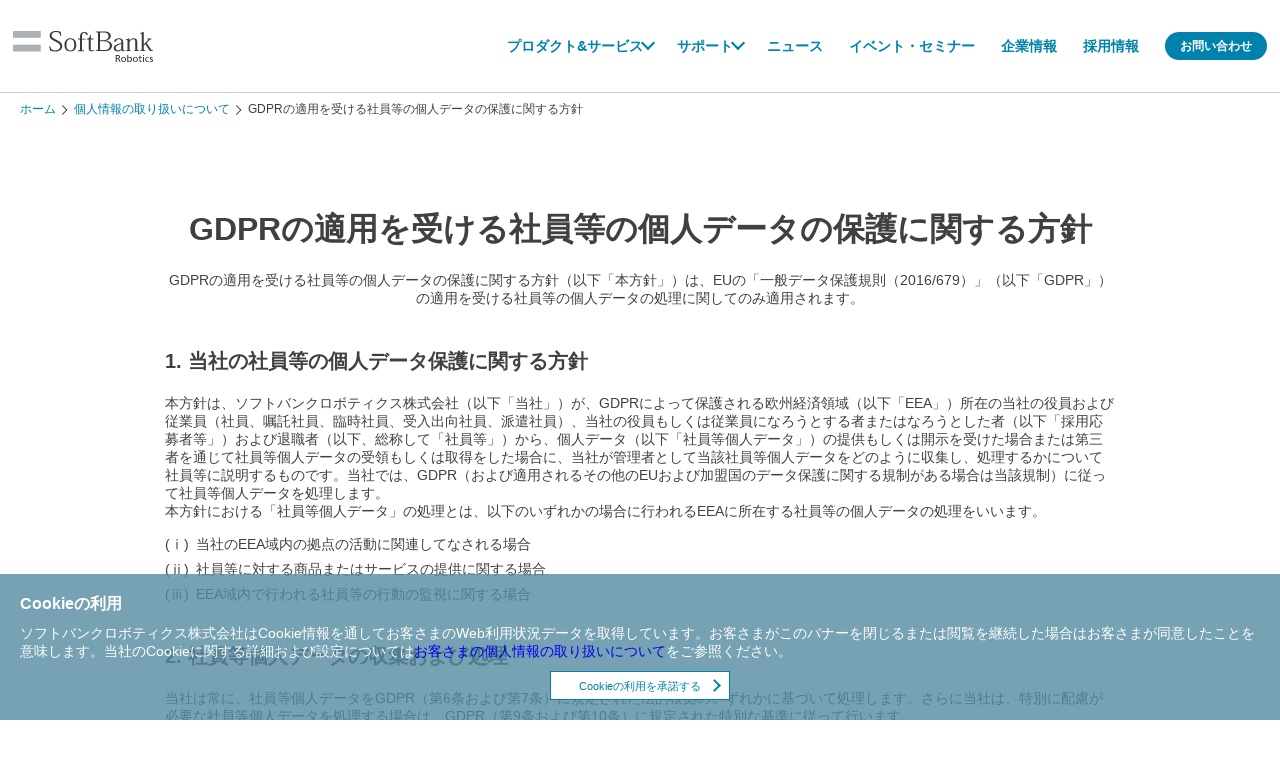

--- FILE ---
content_type: text/html; charset=UTF-8
request_url: https://www.softbankrobotics.com/jp/legal/privacy/gdpr-employee/
body_size: 13348
content:
<!doctype html>
<html dir="ltr" lang="ja" prefix="og: https://ogp.me/ns#">
<head>
<meta charset="UTF-8" />
<meta name="viewport" content="width=device-width, initial-scale=1" />
<title>
</title>
<meta name="format-detection" content="telephone=no">
<link rel="shortcut icon" href="https://www.softbankrobotics.com/jp/set/data/common/img/favicon.ico">
<link rel="stylesheet" href="https://www.softbankrobotics.com/jp/set/data/common/css/style.css">
<script src="https://www.softbankrobotics.com/jp/set/data/common/js/script.js"></script>

		<!-- All in One SEO  - aioseo.com -->
	<meta name="description" content="ソフトバンクロボティクスの公式サイトです。GDPRの適用を受ける社員等の個人データの保護に関する方針をご覧いただけます。" />
	<meta name="robots" content="max-image-preview:large" />
	<link rel="canonical" href="https://www.softbankrobotics.com/jp/legal/privacy/gdpr-employee/" />
	<meta name="generator" content="All in One SEO (AIOSEO)" />
		<meta property="og:locale" content="ja_JP" />
		<meta property="og:site_name" content="ソフトバンクロボティクス株式会社 | 世界のロボットを、未来の力に。" />
		<meta property="og:type" content="article" />
		<meta property="og:title" content="GDPRの適用を受ける社員等の個人データの保護に関する方針 | ソフトバンクロボティクス" />
		<meta property="og:description" content="ソフトバンクロボティクスの公式サイトです。GDPRの適用を受ける社員等の個人データの保護に関する方針をご覧いただけます。" />
		<meta property="og:url" content="https://www.softbankrobotics.com/jp/legal/privacy/gdpr-employee/" />
		<meta property="og:image" content="https://www.softbankrobotics.com/jp/set/data/common/img/og_img.jpg" />
		<meta property="og:image:secure_url" content="https://www.softbankrobotics.com/jp/set/data/common/img/og_img.jpg" />
		<meta property="og:image:width" content="1200" />
		<meta property="og:image:height" content="630" />
		<meta property="article:published_time" content="2019-01-06T04:00:49+00:00" />
		<meta property="article:modified_time" content="2025-12-19T06:31:29+00:00" />
		<meta name="twitter:card" content="summary" />
		<meta name="twitter:title" content="GDPRの適用を受ける社員等の個人データの保護に関する方針 | ソフトバンクロボティクス" />
		<meta name="twitter:description" content="ソフトバンクロボティクスの公式サイトです。GDPRの適用を受ける社員等の個人データの保護に関する方針をご覧いただけます。" />
		<meta name="twitter:image" content="https://www.softbankrobotics.com/jp/set/data/common/img/og_img.jpg" />
		<script type="application/ld+json" class="aioseo-schema">
			{"@context":"https:\/\/schema.org","@graph":[{"@type":"BreadcrumbList","@id":"https:\/\/www.softbankrobotics.com\/jp\/legal\/privacy\/gdpr-employee\/#breadcrumblist","itemListElement":[{"@type":"ListItem","@id":"https:\/\/www.softbankrobotics.com\/jp#listItem","position":1,"name":"\u30db\u30fc\u30e0","item":"https:\/\/www.softbankrobotics.com\/jp","nextItem":{"@type":"ListItem","@id":"https:\/\/www.softbankrobotics.com\/jp\/legal\/#listItem","name":"legal"}},{"@type":"ListItem","@id":"https:\/\/www.softbankrobotics.com\/jp\/legal\/#listItem","position":2,"name":"legal","item":"https:\/\/www.softbankrobotics.com\/jp\/legal\/","nextItem":{"@type":"ListItem","@id":"https:\/\/www.softbankrobotics.com\/jp\/legal\/privacy\/#listItem","name":"privacy"},"previousItem":{"@type":"ListItem","@id":"https:\/\/www.softbankrobotics.com\/jp#listItem","name":"\u30db\u30fc\u30e0"}},{"@type":"ListItem","@id":"https:\/\/www.softbankrobotics.com\/jp\/legal\/privacy\/#listItem","position":3,"name":"privacy","item":"https:\/\/www.softbankrobotics.com\/jp\/legal\/privacy\/","nextItem":{"@type":"ListItem","@id":"https:\/\/www.softbankrobotics.com\/jp\/legal\/privacy\/gdpr-employee\/#listItem","name":"gdpr-employee"},"previousItem":{"@type":"ListItem","@id":"https:\/\/www.softbankrobotics.com\/jp\/legal\/#listItem","name":"legal"}},{"@type":"ListItem","@id":"https:\/\/www.softbankrobotics.com\/jp\/legal\/privacy\/gdpr-employee\/#listItem","position":4,"name":"gdpr-employee","previousItem":{"@type":"ListItem","@id":"https:\/\/www.softbankrobotics.com\/jp\/legal\/privacy\/#listItem","name":"privacy"}}]},{"@type":"Organization","@id":"https:\/\/www.softbankrobotics.com\/jp\/#organization","name":"\u30bd\u30d5\u30c8\u30d0\u30f3\u30af\u30ed\u30dc\u30c6\u30a3\u30af\u30b9","description":"\u4e16\u754c\u306e\u30ed\u30dc\u30c3\u30c8\u3092\u3001\u672a\u6765\u306e\u529b\u306b\u3002","url":"https:\/\/www.softbankrobotics.com\/jp\/"},{"@type":"WebPage","@id":"https:\/\/www.softbankrobotics.com\/jp\/legal\/privacy\/gdpr-employee\/#webpage","url":"https:\/\/www.softbankrobotics.com\/jp\/legal\/privacy\/gdpr-employee\/","name":"GDPR\u306e\u9069\u7528\u3092\u53d7\u3051\u308b\u793e\u54e1\u7b49\u306e\u500b\u4eba\u30c7\u30fc\u30bf\u306e\u4fdd\u8b77\u306b\u95a2\u3059\u308b\u65b9\u91dd | \u30bd\u30d5\u30c8\u30d0\u30f3\u30af\u30ed\u30dc\u30c6\u30a3\u30af\u30b9","description":"\u30bd\u30d5\u30c8\u30d0\u30f3\u30af\u30ed\u30dc\u30c6\u30a3\u30af\u30b9\u306e\u516c\u5f0f\u30b5\u30a4\u30c8\u3067\u3059\u3002GDPR\u306e\u9069\u7528\u3092\u53d7\u3051\u308b\u793e\u54e1\u7b49\u306e\u500b\u4eba\u30c7\u30fc\u30bf\u306e\u4fdd\u8b77\u306b\u95a2\u3059\u308b\u65b9\u91dd\u3092\u3054\u89a7\u3044\u305f\u3060\u3051\u307e\u3059\u3002","inLanguage":"ja","isPartOf":{"@id":"https:\/\/www.softbankrobotics.com\/jp\/#website"},"breadcrumb":{"@id":"https:\/\/www.softbankrobotics.com\/jp\/legal\/privacy\/gdpr-employee\/#breadcrumblist"},"datePublished":"2019-01-06T13:00:49+09:00","dateModified":"2025-12-19T15:31:29+09:00"},{"@type":"WebSite","@id":"https:\/\/www.softbankrobotics.com\/jp\/#website","url":"https:\/\/www.softbankrobotics.com\/jp\/","name":"\u30bd\u30d5\u30c8\u30d0\u30f3\u30af\u30ed\u30dc\u30c6\u30a3\u30af\u30b9","description":"\u4e16\u754c\u306e\u30ed\u30dc\u30c3\u30c8\u3092\u3001\u672a\u6765\u306e\u529b\u306b\u3002","inLanguage":"ja","publisher":{"@id":"https:\/\/www.softbankrobotics.com\/jp\/#organization"}}]}
		</script>
		<!-- All in One SEO -->

<meta name="thumbnail" content="https://www.softbankrobotics.com/jp/set/data/common/img/og_img.jpg">
<style id='wp-img-auto-sizes-contain-inline-css' type='text/css'>
img:is([sizes=auto i],[sizes^="auto," i]){contain-intrinsic-size:3000px 1500px}
/*# sourceURL=wp-img-auto-sizes-contain-inline-css */
</style>
<style id='classic-theme-styles-inline-css' type='text/css'>
/*! This file is auto-generated */
.wp-block-button__link{color:#fff;background-color:#32373c;border-radius:9999px;box-shadow:none;text-decoration:none;padding:calc(.667em + 2px) calc(1.333em + 2px);font-size:1.125em}.wp-block-file__button{background:#32373c;color:#fff;text-decoration:none}
/*# sourceURL=/wp-includes/css/classic-themes.min.css */
</style>
<link rel="EditURI" type="application/rsd+xml" title="RSD" href="https://www.softbankrobotics.com/jp/xmlrpc.php?rsd" />
<meta name="generator" content="WordPress 6.9" />
<link rel='shortlink' href='https://www.softbankrobotics.com/jp/?p=155' />
<link rel="icon" href="/jp/set/data/favicon.ico" sizes="32x32" />
<link rel="icon" href="/jp/set/data/favicon.ico" sizes="192x192" />
<link rel="apple-touch-icon" href="/jp/set/data/favicon.ico" />
<meta name="msapplication-TileImage" content="/jp/set/data/favicon.ico" />
<script>(function (w, d, s, l, i) {
        w[l] = w[l] || []; w[l].push({
            'gtm.start':
            new Date().getTime(), event: 'gtm.js'
        }); var f = d.getElementsByTagName(s)[0],
            j = d.createElement(s), dl = l != 'dataLayer' ? '&l=' + l : ''; j.async = true; j.src =
        'https://www.googletagmanager.com/gtm.js?id=' + i + dl; f.parentNode.insertBefore(j, f);
    })(window, document, 'script', 'dataLayer', 'GTM-P4VS8P6');</script>
<script>
        SB_ROBO.loadFunc([
            'cookieConfirm',
            // [ 'pageTop',{
            //     trigger: '.pagetop',
            //     header: 'header'
            // }],
            ['toggler', {
                targetE: 'body',
                trigger: '.global-header .hamburger a',
                keyword: 'gnav-show',
                callback: function () {
                    // if(document.body.className.match(/gnav-show/)){
                    //     setTimeout(function(){
                    //         document.body.setAttribute('style','height:calc(100% - 62px); overflow-y:hidden; transition:width .3s ease;');
                    //     },600);
                    // }else{
                    //     setTimeout(function(){
                    //         document.body.removeAttribute('style');
                    //     },600);
                    // }
                }
            }],
            'accordion',
            'gnavAcc',
            'getPDFsize',
            'linkHeight',
            'menuFixed',
                        'smartScroll'
                    ]);
    </script>
<link rel="stylesheet" href="https://www.softbankrobotics.com/jp/set/data/common/css/global-header-footer.css">
<script src="https://www.softbankrobotics.com/jp/set/data/common/js/global-header-footer.js"></script>
<script src="https://ajax.googleapis.com/ajax/libs/jquery/3.4.1/jquery.min.js"></script>
<script src="https://www.softbankrobotics.com/jp/set/data/common/js/header-menu.js" defer></script>
<script src="https://www.softbankrobotics.com/jp/set/data/common/js/global-header-footer-for-mobile.js"></script>
<link rel="stylesheet" href="/jp/set/data/legal/css/legal_common.css"><style id='global-styles-inline-css' type='text/css'>
:root{--wp--preset--aspect-ratio--square: 1;--wp--preset--aspect-ratio--4-3: 4/3;--wp--preset--aspect-ratio--3-4: 3/4;--wp--preset--aspect-ratio--3-2: 3/2;--wp--preset--aspect-ratio--2-3: 2/3;--wp--preset--aspect-ratio--16-9: 16/9;--wp--preset--aspect-ratio--9-16: 9/16;--wp--preset--color--black: #000000;--wp--preset--color--cyan-bluish-gray: #abb8c3;--wp--preset--color--white: #ffffff;--wp--preset--color--pale-pink: #f78da7;--wp--preset--color--vivid-red: #cf2e2e;--wp--preset--color--luminous-vivid-orange: #ff6900;--wp--preset--color--luminous-vivid-amber: #fcb900;--wp--preset--color--light-green-cyan: #7bdcb5;--wp--preset--color--vivid-green-cyan: #00d084;--wp--preset--color--pale-cyan-blue: #8ed1fc;--wp--preset--color--vivid-cyan-blue: #0693e3;--wp--preset--color--vivid-purple: #9b51e0;--wp--preset--gradient--vivid-cyan-blue-to-vivid-purple: linear-gradient(135deg,rgb(6,147,227) 0%,rgb(155,81,224) 100%);--wp--preset--gradient--light-green-cyan-to-vivid-green-cyan: linear-gradient(135deg,rgb(122,220,180) 0%,rgb(0,208,130) 100%);--wp--preset--gradient--luminous-vivid-amber-to-luminous-vivid-orange: linear-gradient(135deg,rgb(252,185,0) 0%,rgb(255,105,0) 100%);--wp--preset--gradient--luminous-vivid-orange-to-vivid-red: linear-gradient(135deg,rgb(255,105,0) 0%,rgb(207,46,46) 100%);--wp--preset--gradient--very-light-gray-to-cyan-bluish-gray: linear-gradient(135deg,rgb(238,238,238) 0%,rgb(169,184,195) 100%);--wp--preset--gradient--cool-to-warm-spectrum: linear-gradient(135deg,rgb(74,234,220) 0%,rgb(151,120,209) 20%,rgb(207,42,186) 40%,rgb(238,44,130) 60%,rgb(251,105,98) 80%,rgb(254,248,76) 100%);--wp--preset--gradient--blush-light-purple: linear-gradient(135deg,rgb(255,206,236) 0%,rgb(152,150,240) 100%);--wp--preset--gradient--blush-bordeaux: linear-gradient(135deg,rgb(254,205,165) 0%,rgb(254,45,45) 50%,rgb(107,0,62) 100%);--wp--preset--gradient--luminous-dusk: linear-gradient(135deg,rgb(255,203,112) 0%,rgb(199,81,192) 50%,rgb(65,88,208) 100%);--wp--preset--gradient--pale-ocean: linear-gradient(135deg,rgb(255,245,203) 0%,rgb(182,227,212) 50%,rgb(51,167,181) 100%);--wp--preset--gradient--electric-grass: linear-gradient(135deg,rgb(202,248,128) 0%,rgb(113,206,126) 100%);--wp--preset--gradient--midnight: linear-gradient(135deg,rgb(2,3,129) 0%,rgb(40,116,252) 100%);--wp--preset--font-size--small: 13px;--wp--preset--font-size--medium: 20px;--wp--preset--font-size--large: 36px;--wp--preset--font-size--x-large: 42px;--wp--preset--spacing--20: 0.44rem;--wp--preset--spacing--30: 0.67rem;--wp--preset--spacing--40: 1rem;--wp--preset--spacing--50: 1.5rem;--wp--preset--spacing--60: 2.25rem;--wp--preset--spacing--70: 3.38rem;--wp--preset--spacing--80: 5.06rem;--wp--preset--shadow--natural: 6px 6px 9px rgba(0, 0, 0, 0.2);--wp--preset--shadow--deep: 12px 12px 50px rgba(0, 0, 0, 0.4);--wp--preset--shadow--sharp: 6px 6px 0px rgba(0, 0, 0, 0.2);--wp--preset--shadow--outlined: 6px 6px 0px -3px rgb(255, 255, 255), 6px 6px rgb(0, 0, 0);--wp--preset--shadow--crisp: 6px 6px 0px rgb(0, 0, 0);}:where(.is-layout-flex){gap: 0.5em;}:where(.is-layout-grid){gap: 0.5em;}body .is-layout-flex{display: flex;}.is-layout-flex{flex-wrap: wrap;align-items: center;}.is-layout-flex > :is(*, div){margin: 0;}body .is-layout-grid{display: grid;}.is-layout-grid > :is(*, div){margin: 0;}:where(.wp-block-columns.is-layout-flex){gap: 2em;}:where(.wp-block-columns.is-layout-grid){gap: 2em;}:where(.wp-block-post-template.is-layout-flex){gap: 1.25em;}:where(.wp-block-post-template.is-layout-grid){gap: 1.25em;}.has-black-color{color: var(--wp--preset--color--black) !important;}.has-cyan-bluish-gray-color{color: var(--wp--preset--color--cyan-bluish-gray) !important;}.has-white-color{color: var(--wp--preset--color--white) !important;}.has-pale-pink-color{color: var(--wp--preset--color--pale-pink) !important;}.has-vivid-red-color{color: var(--wp--preset--color--vivid-red) !important;}.has-luminous-vivid-orange-color{color: var(--wp--preset--color--luminous-vivid-orange) !important;}.has-luminous-vivid-amber-color{color: var(--wp--preset--color--luminous-vivid-amber) !important;}.has-light-green-cyan-color{color: var(--wp--preset--color--light-green-cyan) !important;}.has-vivid-green-cyan-color{color: var(--wp--preset--color--vivid-green-cyan) !important;}.has-pale-cyan-blue-color{color: var(--wp--preset--color--pale-cyan-blue) !important;}.has-vivid-cyan-blue-color{color: var(--wp--preset--color--vivid-cyan-blue) !important;}.has-vivid-purple-color{color: var(--wp--preset--color--vivid-purple) !important;}.has-black-background-color{background-color: var(--wp--preset--color--black) !important;}.has-cyan-bluish-gray-background-color{background-color: var(--wp--preset--color--cyan-bluish-gray) !important;}.has-white-background-color{background-color: var(--wp--preset--color--white) !important;}.has-pale-pink-background-color{background-color: var(--wp--preset--color--pale-pink) !important;}.has-vivid-red-background-color{background-color: var(--wp--preset--color--vivid-red) !important;}.has-luminous-vivid-orange-background-color{background-color: var(--wp--preset--color--luminous-vivid-orange) !important;}.has-luminous-vivid-amber-background-color{background-color: var(--wp--preset--color--luminous-vivid-amber) !important;}.has-light-green-cyan-background-color{background-color: var(--wp--preset--color--light-green-cyan) !important;}.has-vivid-green-cyan-background-color{background-color: var(--wp--preset--color--vivid-green-cyan) !important;}.has-pale-cyan-blue-background-color{background-color: var(--wp--preset--color--pale-cyan-blue) !important;}.has-vivid-cyan-blue-background-color{background-color: var(--wp--preset--color--vivid-cyan-blue) !important;}.has-vivid-purple-background-color{background-color: var(--wp--preset--color--vivid-purple) !important;}.has-black-border-color{border-color: var(--wp--preset--color--black) !important;}.has-cyan-bluish-gray-border-color{border-color: var(--wp--preset--color--cyan-bluish-gray) !important;}.has-white-border-color{border-color: var(--wp--preset--color--white) !important;}.has-pale-pink-border-color{border-color: var(--wp--preset--color--pale-pink) !important;}.has-vivid-red-border-color{border-color: var(--wp--preset--color--vivid-red) !important;}.has-luminous-vivid-orange-border-color{border-color: var(--wp--preset--color--luminous-vivid-orange) !important;}.has-luminous-vivid-amber-border-color{border-color: var(--wp--preset--color--luminous-vivid-amber) !important;}.has-light-green-cyan-border-color{border-color: var(--wp--preset--color--light-green-cyan) !important;}.has-vivid-green-cyan-border-color{border-color: var(--wp--preset--color--vivid-green-cyan) !important;}.has-pale-cyan-blue-border-color{border-color: var(--wp--preset--color--pale-cyan-blue) !important;}.has-vivid-cyan-blue-border-color{border-color: var(--wp--preset--color--vivid-cyan-blue) !important;}.has-vivid-purple-border-color{border-color: var(--wp--preset--color--vivid-purple) !important;}.has-vivid-cyan-blue-to-vivid-purple-gradient-background{background: var(--wp--preset--gradient--vivid-cyan-blue-to-vivid-purple) !important;}.has-light-green-cyan-to-vivid-green-cyan-gradient-background{background: var(--wp--preset--gradient--light-green-cyan-to-vivid-green-cyan) !important;}.has-luminous-vivid-amber-to-luminous-vivid-orange-gradient-background{background: var(--wp--preset--gradient--luminous-vivid-amber-to-luminous-vivid-orange) !important;}.has-luminous-vivid-orange-to-vivid-red-gradient-background{background: var(--wp--preset--gradient--luminous-vivid-orange-to-vivid-red) !important;}.has-very-light-gray-to-cyan-bluish-gray-gradient-background{background: var(--wp--preset--gradient--very-light-gray-to-cyan-bluish-gray) !important;}.has-cool-to-warm-spectrum-gradient-background{background: var(--wp--preset--gradient--cool-to-warm-spectrum) !important;}.has-blush-light-purple-gradient-background{background: var(--wp--preset--gradient--blush-light-purple) !important;}.has-blush-bordeaux-gradient-background{background: var(--wp--preset--gradient--blush-bordeaux) !important;}.has-luminous-dusk-gradient-background{background: var(--wp--preset--gradient--luminous-dusk) !important;}.has-pale-ocean-gradient-background{background: var(--wp--preset--gradient--pale-ocean) !important;}.has-electric-grass-gradient-background{background: var(--wp--preset--gradient--electric-grass) !important;}.has-midnight-gradient-background{background: var(--wp--preset--gradient--midnight) !important;}.has-small-font-size{font-size: var(--wp--preset--font-size--small) !important;}.has-medium-font-size{font-size: var(--wp--preset--font-size--medium) !important;}.has-large-font-size{font-size: var(--wp--preset--font-size--large) !important;}.has-x-large-font-size{font-size: var(--wp--preset--font-size--x-large) !important;}
/*# sourceURL=global-styles-inline-css */
</style>
</head>

<body class="wp-singular page-template-default page page-id-155 page-child parent-pageid-146 wp-theme-sbr locale-ja singular image-filters-enabled">
<!-- .sbr-wrap -->
<div class="sbr-wrap">
<div class="wrapper-global-header">
  <header class="global-header">
    <div class="sr-wrapper">
      <div class="sr-header-bd">
        <div class="sr-container">
          <div class="sr-header-overlay"></div>
          <div class="sr-header">
            <div class="sr-header-inner">
              <div class="sr-header-logo">
                                <p><a href="https://www.softbankrobotics.com/jp/"><img src="https://www.softbankrobotics.com/jp/set/data/common/img/header-logo.svg" alt="SoftBank Robotics"></a></p>
                              </div>
              <div class="sr-header-menu-btn" onclick="spMenu();"><span></span><span></span><span></span></div>
            </div>
            <div class="sr-header-menu">
              <nav>
                <ul class="sr-header-menu-first">
                  <li class="sr-header-menu-first-list">
                    <p class="sr-header-menu-first-list-text" itemprop="name">プロダクト&amp;サービス<span class="sr-header-menu-first-list-icon"></span></p>
                    <div class="sr-header-sub">
                      <div class="sr-header-sub-parent-category">
                        <ul class="sr-header-sub-parent-category-list">
                          <li class="sr-header-sub-parent-category-item">
                            <button type="button" data-target="#humanoid" class="sr-header-sub-parent-category-button sr-header-sub-parent-category-button-active">ヒューマノイド</button>
                          </li>
                          <li class="sr-header-sub-parent-category-item">
                            <button type="button" data-target="#cleaning" class="sr-header-sub-parent-category-button">清掃・警備</button>
                          </li>
                          <li class="sr-header-sub-parent-category-item">
                            <button type="button" data-target="#delivery" class="sr-header-sub-parent-category-button">配膳・運搬</button>
                          </li>
                          <li class="sr-header-sub-parent-category-item">
                            <button type="button" data-target="#autocook" class="sr-header-sub-parent-category-button">自動調理</button>
                          </li>
                          <li class="sr-header-sub-parent-category-item">
                            <button type="button" data-target="#logistics" class="sr-header-sub-parent-category-button">ロジスティクス</button>
                          </li>
                          <li class="sr-header-sub-parent-category-item">
                            <button type="button" data-target="#rss" class="sr-header-sub-parent-category-button">その他</button>
                          </li>
                        </ul>
                      </div>
                      <div class="sr-header-sub-container">
                        <div id="humanoid" class="sr-header-sub-menu-item sr-header-sub-menu-item-active">
                          <button type="button" class="sr-header-sub-parent-name">ヒューマノイド</button>
                          <div class="sr-header-sub-menu-item-container">
                            <ul class="sr-header-sub-parent-list">
                              <li class="sr-header-sub-parent-item"> <a href="/jp/product/pepper/" class="sr-header-sub-panel">
                                <div class="sr-header-sub-panel-name">ヒューマノイドトップ</div>
                                <img src="/jp/set/data/common/img/header-humanoid-top.webp" alt="ヒューマノイドトップ" class="sr-header-sub-category-panel-img"> </a> </li>
                            </ul>
                            <ul class="sr-header-sub-child-list">
                              <li class="sr-header-sub-child-item"> <a href="/jp/product/education/" class="sr-header-sub-panel">
                                <div class="sr-header-sub-panel-name">Pepper for <br>
                                  Education</div>
                                <img src="/jp/set/data/common/img/header-humanoid-02.webp" alt="Pepper for Education" class="sr-header-sub-category-panel-img"> </a> </li>
                              <li class="sr-header-sub-child-item"> <a href="/jp/product/pepper/retail/" class="sr-header-sub-panel">
                                <div class="sr-header-sub-panel-name">Pepper for <br>
                                  Promotion</div>
                                <img src="/jp/set/data/common/img/header-humanoid-01.webp" alt="Pepper for Promotion" class="sr-header-sub-category-panel-img"> </a> </li>
                              <li class="sr-header-sub-child-item"> <a href="/jp/product/pepper/caregiver/" class="sr-header-sub-panel">
                                <div class="sr-header-sub-panel-name">Pepper for <br>
                                  Care</div>
                                <img src="/jp/set/data/common/img/header-humanoid-03.webp" alt="Pepper for Care" class="sr-header-sub-category-panel-img"> </a> </li>
                              <li class="sr-header-sub-child-item"> <a href="/jp/product/pepper/home/" class="sr-header-sub-panel">
                                <div class="sr-header-sub-panel-name">Pepper for <br>
                                  Home 2.0</div>
                                <img src="/jp/set/data/common/img/header-humanoid-04.webp" alt="Pepper for Home2.0" class="sr-header-sub-category-panel-img"> </a> </li>
                            </ul>
                            <p class="sr-header-sub-link"><a href="/jp/product/pepper/cases/">事例紹介</a></p>
                            <p class="sr-header-sub-close">
                              <button type="button">閉じる</button>
                            </p>
                          </div>
                        </div>
                        <div id="cleaning" class="sr-header-sub-menu-item">
                          <button type="button" class="sr-header-sub-parent-name">清掃・警備</button>
                          <div class="sr-header-sub-menu-item-container">
                            <ul class="sr-header-sub-parent-list">
                              <li class="sr-header-sub-parent-item"> <a href="/jp/product/cleaning/" class="sr-header-sub-panel">
                                <div class="sr-header-sub-panel-name">清掃トップ</div>
                                <img src="/jp/set/data/common/img/header-cleaning-top.webp" alt="清掃トップ" class="sr-header-sub-category-panel-img"> </a> </li>
								<li class="sr-header-sub-parent-item"> <a href="/jp/product/security/icetana/" class="sr-header-sub-panel">
                                <div class="sr-header-sub-panel-name">警備トップ</div>
                                <img src="/jp/set/data/common/img/header-security-top.webp" alt="警備トップ" class="sr-header-sub-category-panel-img"> </a> </li>
                            </ul>
                            <ul class="sr-header-sub-child-list">
                              <li class="sr-header-sub-child-item"> <a href="/jp/product/cleaning/whiz/" class="sr-header-sub-panel">
                                <div class="sr-header-sub-panel-name"><span>除菌清掃ロボット</span><br>
                                  Whiz / Whiz i</div>
                                <img src="/jp/set/data/common/img/header-cleaning-01.webp" alt="除菌清掃ロボット Whiz / Whiz i" class="sr-header-sub-category-panel-img"> </a> </li>
                              <li class="sr-header-sub-child-item"> <a href="/jp/product/cleaning/phantas/" class="sr-header-sub-panel">
                                <div class="sr-header-sub-panel-name"><span>業務用スマート<br>
                                  清掃ロボット</span><br>
                                  Phantas</div>
                                <img src="/jp/set/data/common/img/header-cleaning-04.webp" alt="業務用スマート清掃ロボット Phantas" class="sr-header-sub-category-panel-img"> </a> </li>
								<li class="sr-header-sub-child-item"> <a href="/jp/product/cleaning/c40/" class="sr-header-sub-panel"><div class="sr-header-sub-panel-name"><span>業務用マルチ<br>清掃ロボット</span><br>C40</div><img src="/jp/set/data/common/img/header-cleaning-09.webp" alt="業務用マルチ清掃ロボット C40" class="sr-header-sub-category-panel-img"> </a> </li>
								<li class="sr-header-sub-child-item"> <a href="/jp/product/cleaning/beetle/" class="sr-header-sub-panel"><div class="sr-header-sub-panel-name"><span>ハイパワー<br>自律走行スイーパー</span><br>Beetle</div><img src="/jp/set/data/common/img/header-cleaning-08.webp" alt="ハイパワー自律走行スイーパー Beetle" class="sr-header-sub-category-panel-img"> </a> </li>
                              <li class="sr-header-sub-child-item"> <a href="/jp/product/cleaning/scrubber50/" class="sr-header-sub-panel">
                                <div class="sr-header-sub-panel-name"><span>業務用全自動<br>
                                  床清掃ロボット</span><br>
                                  Scrubber 50 Pro</div>
                                <img src="/jp/set/data/common/img/header-cleaning-02.webp" alt="業務用全自動床清掃ロボット Scrubber 50 Pro" class="sr-header-sub-category-panel-img"> </a> </li>
                              <li class="sr-header-sub-child-item"> <a href="/jp/product/cleaning/cc1/" class="sr-header-sub-panel">
                                <div class="sr-header-sub-panel-name"><span>インテリジェント<br>
                                  商用清掃ロボット</span><br>
                                  PUDU CC1</div>
                                <img src="/jp/set/data/common/img/header-cleaning-05.webp" alt="インテリジェント商用清掃ロボット PUDU CC1" class="sr-header-sub-category-panel-img"> </a> </li>
                              <li class="sr-header-sub-child-item"><a href="/jp/product/cleaning/mt1/" class="sr-header-sub-panel"><div class="sr-header-sub-panel-name"><span>AI搭載</span><br>ロボット掃除機<br><span>PUDU MT1</span></div><img src="/jp/set/data/common/img/header-cleaning-06.webp" alt="AI搭載ロボット掃除機 PUDU MT1" class="sr-header-sub-category-panel-img"></a> </li>
								<li class="sr-header-sub-child-item"><a href="/jp/product/cleaning/sh1/" class="sr-header-sub-panel"><div class="sr-header-sub-panel-name"><span>スマート</span><br>床洗浄機<br><span>PUDU SH1</span></div><img src="/jp/set/data/common/img/header-cleaning-07.webp" alt="スマート床洗浄機 PUDU SH1" class="sr-header-sub-category-panel-img"></a> </li>
								<li class="sr-header-sub-child-item"> <a href="/jp/product/security/icetana/" class="sr-header-sub-panel">
                                <div class="sr-header-sub-panel-name"><span>SBX AI警備</span><br>
                                  <span>powerd by<br>ICETANA AI</span></div>
                                <img src="/jp/set/data/common/img/header-security-01.webp" alt="AI警備ソリューション" class="sr-header-sub-category-panel-img"> </a> </li>
                            </ul>
                            <p class="sr-header-sub-link"><a href="/jp/product/cleaning/cases/">事例紹介</a></p>
                            <p class="sr-header-sub-close">
                              <button type="button">閉じる</button>
                            </p>
                          </div>
                        </div>
                        <div id="delivery" class="sr-header-sub-menu-item">
                          <button type="button" class="sr-header-sub-parent-name">配膳・運搬</button>
                          <div class="sr-header-sub-menu-item-container">
                            <ul class="sr-header-sub-parent-list">
                              <li class="sr-header-sub-parent-item"> <a href="/jp/product/delivery/" class="sr-header-sub-panel">
                                <div class="sr-header-sub-panel-name">配膳・運搬トップ</div>
                                <img src="/jp/set/data/common/img/header-delivery-top.png" alt="配膳・運搬トップ" class="sr-header-sub-category-panel-img"> </a> </li>
                              <li class="sr-header-sub-parent-item"> <a href="/jp/product/transport/" class="sr-header-sub-panel">
                                <div class="sr-header-sub-panel-name">工場・倉庫向け<br>
                                  搬送ロボットソリューション</div>
                                <img src="/jp/set/data/common/img/header-transport-top.webp" alt="工場・倉庫向け搬送ロボットソリューション" class="sr-header-sub-category-panel-img"> </a> </li>
                            </ul>
                            <ul class="sr-header-sub-child-list">
                              <li class="sr-header-sub-child-item"> <a href="/jp/product/delivery/servi/" class="sr-header-sub-panel">
                                <div class="sr-header-sub-panel-name"><span>配膳・運搬ロボット</span><br>
                                  Servi</div>
                                <img src="/jp/set/data/common/img/header-delivery-01.webp" alt="Servi" class="sr-header-sub-category-panel-img"> </a> </li>
                              <li class="sr-header-sub-child-item"> <a href="/jp/product/delivery/servi-plus/" class="sr-header-sub-panel">
                                <div class="sr-header-sub-panel-name"><span>配膳・運搬ロボット</span><br>
                                  Servi Plus</div>
                                <img src="/jp/set/data/common/img/header-delivery-08.webp" alt="Servi Plus" class="sr-header-sub-category-panel-img"> </a> </li>
                              <li class="sr-header-sub-child-item"> <a href="/jp/product/delivery/keenbot-t8/" class="sr-header-sub-panel">
                                <div class="sr-header-sub-panel-name"><span>配膳・運搬ロボット</span><br>
                                  Keenbot T8</div>
                                <img src="/jp/set/data/common/img/header-delivery-02.webp" alt="Keenbot T8" class="sr-header-sub-category-panel-img"> </a> </li>
                              <li class="sr-header-sub-child-item"> <a href="/jp/product/delivery/kettybot/" class="sr-header-sub-panel">
                                <div class="sr-header-sub-panel-name"><span>配膳・運搬ロボット</span><br>
                                  KettyBot<br>
                                  KettyBot Pro</div>
                                <img src="/jp/set/data/common/img/header-delivery-03.webp" alt="KettyBot Pro" class="sr-header-sub-category-panel-img"> </a> </li>
                              <li class="sr-header-sub-child-item"> <a href="/jp/product/delivery/bellabot-pro/" class="sr-header-sub-panel">
                                <div class="sr-header-sub-panel-name"><span>最新版ネコ型<br>
                                  配膳・運搬ロボット</span><br>
                                  BellaBot Pro</div>
                                <img src="/jp/set/data/common/img/header-delivery-11.webp" alt="BellaBot Pro" class="sr-header-sub-category-panel-img"> </a> </li>
                              <li class="sr-header-sub-child-item"> <a href="/jp/product/delivery/bellabot/" class="sr-header-sub-panel">
                                <div class="sr-header-sub-panel-name"><span>ネコ型配膳ロボット</span><br>
                                  BellaBot</div>
                                <img src="/jp/set/data/common/img/header-delivery-04.webp" alt="BellaBot" class="sr-header-sub-category-panel-img"> </a> </li>
                              <li class="sr-header-sub-child-item"> <a href="/jp/product/delivery/bellabot-indst/" class="sr-header-sub-panel">
                                <div class="sr-header-sub-panel-name"><span>工業用運搬ロボット</span><br>
                                  BellaBot</div>
                                <img src="/jp/set/data/common/img/header-delivery-09.webp" alt="工業用BellaBot" class="sr-header-sub-category-panel-img"> </a> </li>
                              <li class="sr-header-sub-child-item"> <a href="/jp/product/delivery/keenbot/" class="sr-header-sub-panel">
                                <div class="sr-header-sub-panel-name"><span>配膳・運搬ロボット</span><br>
                                  Keenbot T5</div>
                                <img src="/jp/set/data/common/img/header-delivery-05.webp" alt="Keenbot T5" class="sr-header-sub-category-panel-img"> </a> </li>
                              <li class="sr-header-sub-child-item"> <a href="/jp/product/delivery/delivery-x1/" class="sr-header-sub-panel">
                                <div class="sr-header-sub-panel-name"><span>配膳・運搬ロボット</span><br>
                                  Delivery X1</div>
                                <img src="/jp/set/data/common/img/header-delivery-06.webp" alt="Delivery X1<" class="sr-header-sub-category-panel-img"> </a> </li>
                              <li class="sr-header-sub-child-item"> <a href="/jp/product/delivery/pudubot2/" class="sr-header-sub-panel">
                                <div class="sr-header-sub-panel-name"><span>配膳・運搬ロボット</span><br>
                                  PuduBot 2</div>
                                <img src="/jp/set/data/common/img/header-delivery-07.webp" alt="PuduBot 2" class="sr-header-sub-category-panel-img"> </a> </li>
                              <li class="sr-header-sub-child-item"> <a href="/jp/product/transport/t300/" class="sr-header-sub-panel">
                                <div class="sr-header-sub-panel-name"><span>搬送ロボット</span><br>
                                  PUDU T300</div>
                                <img src="/jp/set/data/common/img/header-transport-t300.webp" alt="PUDU T300" class="sr-header-sub-category-panel-img"> </a> </li>
                            </ul>
                            <p class="sr-header-sub-link"><a href="/jp/product/delivery/cases/">事例紹介</a></p>
                            <p class="sr-header-sub-close">
                              <button type="button">閉じる</button>
                            </p>
                          </div>
                        </div>
                        <div id="autocook" class="sr-header-sub-menu-item">
                          <button type="button" class="sr-header-sub-parent-name">自動調理</button>
                          <div class="sr-header-sub-menu-item-container">
                            <ul class="sr-header-sub-child-list">
								<li class="sr-header-sub-child-item"><a href="/jp/product/autocook/steama/" class="sr-header-sub-panel"><div class="sr-header-sub-panel-name"><span>蒸式調理ロボット</span><br>STEAMA</div><img src="/jp/set/data/common/img/header-autocook-steama.webp" alt="蒸式調理ロボット STEAMA" class="sr-header-sub-category-panel-img"></a></li>
                              <li class="sr-header-sub-child-item"> <a href="/jp/product/autocook/cheffy/" class="sr-header-sub-panel">
                                <div class="sr-header-sub-panel-name"><span>自動調理ロボット</span><br>
                                  CHEFFY</div>
                                <img src="/jp/set/data/common/img/header-autocook-01.webp" alt="自動調理ロボット CHEFFY" class="sr-header-sub-category-panel-img"> </a> </li>
                            </ul>
                            <p class="sr-header-sub-close">
                              <button type="button">閉じる</button>
                            </p>
                          </div>
                        </div>
                        <div id="logistics" class="sr-header-sub-menu-item">
                          <button type="button" class="sr-header-sub-parent-name">ロジスティクス</button>
                          <div class="sr-header-sub-menu-item-container">
                            <ul class="sr-header-sub-parent-list">
                              <li class="sr-header-sub-parent-item"> <a href="/jp/product/logistics/" class="sr-header-sub-panel">
                                <div class="sr-header-sub-panel-name">物流自動化ソリューション</div>
                                <img src="/jp/set/data/common/img/header-logistics-top.webp" alt="物流自動化ソリューション" class="sr-header-sub-category-panel-img"> </a> </li>
                            </ul>
                            <ul class="sr-header-sub-child-list">
                              <li class="sr-header-sub-child-item"> <a href="/jp/product/autostore/" class="sr-header-sub-panel">
                                <div class="sr-header-sub-panel-name"><span>高密度<br>
                                  自動倉庫システム</span><br>
                                  AutoStore</div>
                                <img src="/jp/set/data/common/img/header-logistics-01.webp" alt="高密度自動倉庫システム AutoStore" class="sr-header-sub-category-panel-img"> </a> </li>
                              <li class="sr-header-sub-child-item"> <a href="/jp/product/logistics/balyo/" class="sr-header-sub-panel">
                                <div class="sr-header-sub-panel-name"><span>自動フォークリフト</span><br>
                                  BALYO</div>
                                <img src="/jp/set/data/common/img/header-logistics-02.webp" alt="自動フォークリフト BALYO" class="sr-header-sub-category-panel-img"> </a> </li>
								<li class="sr-header-sub-child-item"> <a href="/jp/product/logistics/lsrobot/" class="sr-header-sub-panel">
                                <div class="sr-header-sub-panel-name"><span>自動フォークリフト</span><br>
                                  LSROBOT</div>
                                <img src="/jp/set/data/common/img/header-logistics-04.webp" alt="自動フォークリフト LSROBOT" class="sr-header-sub-category-panel-img"> </a> </li>
								<li class="sr-header-sub-child-item"> <a href="/jp/product/logistics/tusk/" class="sr-header-sub-panel">
                                <div class="sr-header-sub-panel-name"><span>パレット搬送AMR</span><br>
                                  TUSKROBOTS</div>
                                <img src="/jp/set/data/common/img/header-logistics-05.webp" alt="パレット搬送AMR TUSKROBOTS" class="sr-header-sub-category-panel-img"> </a> </li>
                              <li class="sr-header-sub-child-item"> <a href="/jp/product/transport" class="sr-header-sub-panel">
                                <div class="sr-header-sub-panel-name"><span>工場・倉庫向け</span><br>
                                  搬送ロボット<br>
                                  ソリューション</div>
                                <img src="/jp/set/data/common/img/header-logistics-03.webp" alt="工場・倉庫向け搬送ロボットソリューション" class="sr-header-sub-category-panel-img"> </a> </li>
                            </ul>
                            <p class="sr-header-sub-close">
                              <button type="button">閉じる</button>
                            </p>
                          </div>
                        </div>
                        <div id="rss" class="sr-header-sub-menu-item">
                          <button type="button" class="sr-header-sub-parent-name">その他</button>
                          <div class="sr-header-sub-menu-item-container">
                            <ul class="sr-header-sub-child-list">
                              <li class="sr-header-sub-child-item"> <a href="/jp/product/robot-support/" class="sr-header-sub-panel">
                                <div class="sr-header-sub-panel-name">Robot Support Service</div>
                                <img src="/jp/set/data/common/img/header-rss.webp" alt="Robot Support Service" class="sr-header-sub-category-panel-img"> </a> </li>
                            </ul>
                            <p class="sr-header-sub-close">
                              <button type="button">閉じる</button>
                            </p>
                          </div>
                        </div>
                      </div>
                    </div>
                  </li>
                  <li class="sr-header-menu-first-list">
                    <p class="sr-header-menu-first-list-text" itemprop="name">サポート<span class="sr-header-menu-first-list-icon"></span></p>
                    <div class="sr-header-sub">
                      <div class="sr-header-sub-parent-category">
                        <ul class="sr-header-sub-parent-category-list">
                          <li class="sr-header-sub-parent-category-item">
                            <button type="button" data-target="#humanoid-support" class="sr-header-sub-parent-category-button sr-header-sub-parent-category-button-active">ヒューマノイド</button>
                          </li>
                          <li class="sr-header-sub-parent-category-item"><button type="button" data-target="#cleaning-support" class="sr-header-sub-parent-category-button">清掃・警備</button>
                          </li>
                          <li class="sr-header-sub-parent-category-item"><button type="button" data-target="#delivery-support" class="sr-header-sub-parent-category-button">配膳・運搬</button>
                          </li>
                        </ul>
                      </div>
                      <div class="sr-header-sub-container">
                        <div id="humanoid-support" class="sr-header-sub-menu-item sr-header-sub-menu-item-active">
                          <button type="button" class="sr-header-sub-parent-name">ヒューマノイド</button>
                          <div class="sr-header-sub-menu-item-container">
                            <ul class="sr-header-sub-child-list">
                              <li class="sr-header-sub-child-item"> <a href="https://jp.softbankrobotics.com/support/pepper/" target="_blank" class="sr-header-sub-panel">
                                <div class="sr-header-sub-panel-name"><span>接客・教育人型ロボット</span>Pepper</div><img src="/jp/set/data/common/img/header-humanoid-01.webp" alt="Pepperサポート" class="sr-header-sub-category-panel-img"> </a> </li>
                              <li class="sr-header-sub-child-item"> <a href="https://jp.softbankrobotics.com/naosupportsite" target="_blank" class="sr-header-sub-panel">
                                <div class="sr-header-sub-panel-name"><span>小型の二足歩行ロボット</span>NAO</div><img src="/jp/set/data/common/img/header-humanoid-support-01.webp" alt="NAOサポート" class="sr-header-sub-category-panel-img"> </a> </li>
                            </ul>
                            <p class="sr-header-sub-close">
                              <button type="button">閉じる</button>
                            </p>
                          </div>
                        </div>
                        <div id="cleaning-support" class="sr-header-sub-menu-item">
                          <button type="button" class="sr-header-sub-parent-name">清掃・警備</button>
                          <div class="sr-header-sub-menu-item-container">
                            <ul class="sr-header-sub-child-list">
                              <li class="sr-header-sub-child-item"> <a href="https://jp.softbankrobotics.com/support/whiz/" target="_blank" class="sr-header-sub-panel">
                                <div class="sr-header-sub-panel-name"><span>除菌清掃ロボット</span><br>
                                  Whiz / Whiz i</div><img src="/jp/set/data/common/img/header-cleaning-01.webp" alt="Whiz / Whiz iサポート" class="sr-header-sub-category-panel-img"> </a> </li>
                              <li class="sr-header-sub-child-item"> <a href="https://jp.softbankrobotics.com/support/phantas" target="_blank" class="sr-header-sub-panel">
                                <div class="sr-header-sub-panel-name"><span>業務用スマート<br>
                                  清掃ロボット</span><br>
                                  Phantas</div><img src="/jp/set/data/common/img/header-cleaning-04.webp" alt="Phantasサポート" class="sr-header-sub-category-panel-img"> </a> </li>
								<li class="sr-header-sub-child-item"> <a href="https://jp.softbankrobotics.com/support/c40" target="_blank" class="sr-header-sub-panel"><div class="sr-header-sub-panel-name"><span>業務用マルチ<br>清掃ロボット</span><br>C40</div><img src="/jp/set/data/common/img/header-cleaning-09.webp" alt="C40サポート" class="sr-header-sub-category-panel-img"> </a> </li>
								<li class="sr-header-sub-child-item"> <a href="https://jp.softbankrobotics.com/support/beetle" target="_blank" class="sr-header-sub-panel"><div class="sr-header-sub-panel-name"><span>ハイパワー<br>自律走行スイーパー</span><br>Beetle</div><img src="/jp/set/data/common/img/header-cleaning-08.webp" alt="ハイパワー自律走行スイーパー Beetle" class="sr-header-sub-category-panel-img"> </a> </li>
                              <li class="sr-header-sub-child-item"> <a href="https://jp.softbankrobotics.com/support/scrubber50/" target="_blank" class="sr-header-sub-panel">
                                <div class="sr-header-sub-panel-name"><span>業務用全自動<br>
                                  床清掃ロボット</span><br>
                                  Scrubber 50 Pro</div><img src="/jp/set/data/common/img/header-cleaning-02.webp" alt="Scrubber 50 Proサポート" class="sr-header-sub-category-panel-img"> </a> </li>
                              <li class="sr-header-sub-child-item"> <a href="https://jp.softbankrobotics.com/support/puducc1/" target="_blank" class="sr-header-sub-panel">
                                <div class="sr-header-sub-panel-name"><span>インテリジェント<br>
                                  商用清掃ロボット</span><br>
                                  PUDU CC1</div><img src="/jp/set/data/common/img/header-cleaning-05.webp" alt="PUDU CC1サポート" class="sr-header-sub-category-panel-img"> </a> </li>
								<li class="sr-header-sub-child-item"><a href="https://jp.softbankrobotics.com/support/pudumt1/" target="_blank" class="sr-header-sub-panel"><div class="sr-header-sub-panel-name"><span>AI搭載ロボット掃除機</span><br>PUDU MT1</div><img src="/jp/set/data/common/img/header-cleaning-06.webp" alt="PUDU MT1サポート" class="sr-header-sub-category-panel-img"></a></li>
								<li class="sr-header-sub-child-item"><a href="https://jp.softbankrobotics.com/support/pudush1/" target="_blank" class="sr-header-sub-panel"><div class="sr-header-sub-panel-name"><span>スマート</span><br>床洗浄機<br><span>PUDU SH1</span></div><img src="/jp/set/data/common/img/header-cleaning-07.webp" alt="PUDU SH1サポート" class="sr-header-sub-category-panel-img"></a> </li>
                              <!--<li class="sr-header-sub-child-item"> <a href="https://jp.softbankrobotics.com/support/aicleanpro_rs26/" target="_blank" class="sr-header-sub-panel">
                                <div class="sr-header-sub-panel-name"><span>自律走行式スクラバー</span><br>
                                  RS26<br>
                                  <span>powered by BrainOS</span></div><img src="/jp/set/data/common/img/header-cleaning-03.webp" alt="RS26サポート" class="sr-header-sub-category-panel-img"> </a> </li>-->
                            </ul>
                            <p class="sr-header-sub-close">
                              <button type="button">閉じる</button>
                            </p>
                          </div>
                        </div>
                        <div id="delivery-support" class="sr-header-sub-menu-item">
                          <button type="button" class="sr-header-sub-parent-name">配膳・運搬</button>
                          <div class="sr-header-sub-menu-item-container">
                            <ul class="sr-header-sub-child-list">
                              <li class="sr-header-sub-child-item"> <a href="https://jp.softbankrobotics.com/support/servi/" target="_blank" class="sr-header-sub-panel">
                                <div class="sr-header-sub-panel-name"><span>配膳・運搬ロボット</span><br>
                                  Servi</div>
                                <img src="/jp/set/data/common/img/header-delivery-01.webp" alt="Serviサポート" class="sr-header-sub-category-panel-img"> </a> </li>
                              <li class="sr-header-sub-child-item"> <a href="https://jp.softbankrobotics.com/support/keenbott8/" target="_blank" class="sr-header-sub-panel">
                                <div class="sr-header-sub-panel-name"><span>配膳・運搬ロボット</span><br>
                                  Keenbot T8</div>
                                <img src="/jp/set/data/common/img/header-delivery-02.webp" alt="Keenbot T8サポート" class="sr-header-sub-category-panel-img"> </a> </li>
                              <li class="sr-header-sub-child-item"> <a href="https://jp.softbankrobotics.com/support/kettybot/" target="_blank" class="sr-header-sub-panel">
                                <div class="sr-header-sub-panel-name"><span>配膳・運搬ロボット</span><br>
                                  KettyBot<br>
                                  KettyBot Pro</div>
                                <img src="/jp/set/data/common/img/header-delivery-03.webp" alt="KettyBotサポート" class="sr-header-sub-category-panel-img"> </a> </li>
                              <li class="sr-header-sub-child-item"> <a href="https://jp.softbankrobotics.com/support/bellabotpro/" target="_blank" class="sr-header-sub-panel">
                                <div class="sr-header-sub-panel-name"><span>最新版ネコ型<br>配膳・運搬ロボット</span><br>
                                  BellaBot Pro</div>
                                <img src="/jp/set/data/common/img/header-delivery-11.webp" alt="BellaBot Proサポート" class="sr-header-sub-category-panel-img"> </a> </li>
                              <li class="sr-header-sub-child-item"> <a href="https://jp.softbankrobotics.com/support/bellabot/" target="_blank" class="sr-header-sub-panel">
                                <div class="sr-header-sub-panel-name"><span>ネコ型配膳ロボット</span><br>
                                  BellaBot</div>
                                <img src="/jp/set/data/common/img/header-delivery-04.webp" alt="BellaBotサポート" class="sr-header-sub-category-panel-img"> </a> </li>
                              <li class="sr-header-sub-child-item"> <a href="https://jp.softbankrobotics.com/support/keenbot/" target="_blank" class="sr-header-sub-panel">
                                <div class="sr-header-sub-panel-name"><span>配膳・運搬ロボット</span><br>
                                  Keenbot T5</div>
                                <img src="/jp/set/data/common/img/header-delivery-05.webp" alt="Keenbot T5サポート" class="sr-header-sub-category-panel-img"> </a> </li>
                              <li class="sr-header-sub-child-item"> <a href="https://jp.softbankrobotics.com/support/serviplus/" target="_blank" class="sr-header-sub-panel">
                                <div class="sr-header-sub-panel-name"><span>配膳・運搬ロボット</span><br>
                                  Servi Plus</div>
                                <img src="/jp/set/data/common/img/header-delivery-08.webp" alt="Servi Plusサポート" class="sr-header-sub-category-panel-img"> </a> </li>
                              <li class="sr-header-sub-child-item"> <a href="https://jp.softbankrobotics.com/support/deliveryx1/" target="_blank" class="sr-header-sub-panel">
                                <div class="sr-header-sub-panel-name"><span>配膳・運搬ロボット</span><br>
                                  Delivery X1</div>
                                <img src="/jp/set/data/common/img/header-delivery-06.webp" alt="Delivery X1サポート" class="sr-header-sub-category-panel-img"> </a> </li>
                              <li class="sr-header-sub-child-item"> <a href="https://jp.softbankrobotics.com/support/pudubot2/" target="_blank" class="sr-header-sub-panel">
                                <div class="sr-header-sub-panel-name"><span>配膳・運搬ロボット</span><br>
                                  PuduBot 2</div>
                                <img src="/jp/set/data/common/img/header-delivery-07.webp" alt="PuduBot 2サポート" class="sr-header-sub-category-panel-img"> </a> </li>
                              <li class="sr-header-sub-child-item"> <a href="https://jp.softbankrobotics.com/support/pudut300/" target="_blank" class="sr-header-sub-panel">
                                <div class="sr-header-sub-panel-name"><span>搬送ロボット</span><br>
                                  PUDU T300</div>
                                <img src="/jp/set/data/common/img/header-transport-t300.webp" alt="PUDU T300サポート" class="sr-header-sub-category-panel-img"> </a> </li>
                            </ul>
                            <p class="sr-header-sub-close">
                              <button type="button">閉じる</button>
                            </p>
                          </div>
                        </div>
                      </div>
                    </div>
                  </li>
                  <li class="sr-header-menu-first-list" itemprop="name"><a itemprop="url" class="sr-header-menu-first-list-link" href="/jp/news/">ニュース</a></li>
                  <li class="sr-header-menu-first-list" itemprop="name"><a itemprop="url" class="sr-header-menu-first-list-link" href="/jp/seminar/">イベント・セミナー</a></li>
                  <li class="sr-header-menu-first-list" itemprop="name"><a itemprop="url" class="sr-header-menu-first-list-link" href="/jp/corp/">企業情報</a></li>
                  <li class="sr-header-menu-first-list" itemprop="name"><a itemprop="url" class="sr-header-menu-first-list-link" href="/jp/recruit/">採用情報</a></li>
                  <li class="sr-header-menu-first-list" itemprop="name"><a itemprop="url" class="sr-header-menu-first-list-link contact-link" href="/jp/product/contact/">お問い合わせ</a></li>
                </ul>
              </nav>
            </div>
          </div>
        </div>
      </div>
    </div>
                
<!-- DEBUG INFO -->
<!-- REQUEST_URI: /jp/legal/privacy/gdpr-employee/ -->
<!-- is_page(): true -->
<!-- is_page($pages): false -->
<!-- Current post slug: gdpr-employee -->
<!-- strpos result 1: false -->
<!-- strpos result 2: false -->
<!-- Condition 1: false -->
<!-- Condition 2: false -->
<!-- Final result: false -->

    
    	  
	  
	  
      </header>
</div>
<nav class="breadcrumb"><div class="breadcrumb_inner"><p class="breadcrumb_item"><a href="/jp/">ホーム</a></p><p class="breadcrumb_item"><a href="https://www.softbankrobotics.com/jp/legal/privacy/">個人情報の取り扱いについて</a></p><h1 class="breadcrumb_item"><span>GDPRの適用を受ける社員等の個人データの保護に関する方針</span></h1></div></nav>	
	
<div class="cookie-confirm-wrap">
  <div class="cookie-confirm">
    <div class="inner pd20">
      <h5 class="l-fs16 s-fs14 bold mb10">Cookieの利用</h5>
      <p class="l-fs14 s-fs12 mb10">ソフトバンクロボティクス株式会社はCookie情報を通してお客さまのWeb利用状況データを取得しています。お客さまがこのバナーを閉じるまたは閲覧を継続した場合はお客さまが同意したことを意味します。当社のCookieに関する詳細および設定については<a href="/jp/legal/privacy/customer/">お客さまの個人情報の取り扱いについて</a>をご参照ください。</p>
      <div class="button fill-white block-center"><a class="close pdtb5" href=""><span class="inblock sub80 s-mr10">Cookieの利用を承諾する</span></a></div>
    </div>
  </div>
</div>
			<section class="section-legal pdlr20">
<div class="inner l-max-w950 l-pdtb80 s-pdtb40">
<h2 class="hdg-2 txt-center">GDPRの適用を受ける社員等の個人データの保護に関する方針</h2>
<p class="l-txt-center">GDPRの適用を受ける社員等の個人データの保護に関する方針（以下「本方針」）は、EUの「一般データ保護規則（2016/679）」（以下「GDPR」）の適用を受ける社員等の個人データの処理に関してのみ適用されます。</p>

<h3 class="hdg-3">1. 当社の社員等の個人データ保護に関する方針</h3>
<p>本方針は、ソフトバンクロボティクス株式会社（以下「当社」）が、GDPRによって保護される欧州経済領域（以下「EEA」）所在の当社の役員および従業員（社員、嘱託社員、臨時社員、受入出向社員、派遣社員）、当社の役員もしくは従業員になろうとする者またはなろうとした者（以下「採用応募者等」）および退職者（以下、総称して「社員等」）から、個人データ（以下「社員等個人データ」）の提供もしくは開示を受けた場合または第三者を通じて社員等個人データの受領もしくは取得をした場合に、当社が管理者として当該社員等個人データをどのように収集し、処理するかについて社員等に説明するものです。当社では、GDPR（および適用されるその他のEUおよび加盟国のデータ保護に関する規制がある場合は当該規制）に従って社員等個人データを処理します。<br>
本方針における「社員等個人データ」の処理とは、以下のいずれかの場合に行われるEEAに所在する社員等の個人データの処理をいいます。</p>
<ul class="list-type-icon">
<li><span class="icon">(ⅰ)</span>
<div>当社のEEA域内の拠点の活動に関連してなされる場合</div>
</li>
<li><span class="icon">(ⅱ)</span>
<div>社員等に対する商品またはサービスの提供に関する場合</div>
</li>
<li><span class="icon">(ⅲ)</span>
<div>EEA域内で行われる社員等の行動の監視に関する場合</div>
</li>
</ul>
<h3 class="hdg-3">2. 社員等個人データの収集および処理</h3>
<p>当社は常に、社員等個人データをGDPR（第6条および第7条）に規定された法的根拠のいずれかに基づいて処理します。さらに当社は、特別に配慮が必要な社員等個人データを処理する場合は、GDPR（第9条および第10条）に規定された特別な基準に従って行います。<br>
当社では、（ⅰ）当社の事業および社員等の管理等のために必要な場合その他当社に正当な利益がある場合、（ⅱ）社員等と当社との契約の履行もしくは締結前手続きに必要な場合、または（ⅲ）社員等の明確な同意を事前に得た場合に、社員等個人データを収集し、処理することがあります。<br>
社員等は、社員等個人データの収集および処理について同意した場合、同意をいつでも撤回する権利があります。しかし、撤回前の同意に基づく処理の適法性がこれにより影響されることはありません。<br>
当社は、当社の法的義務の遵守、社員等との契約の履行、および当社の事業活動を維持するために必要な期間、社員等個人データを保存します（GDPR第5条および第25条第2項）。</p>
<h3 class="hdg-3">3. 収集および処理する目的および社員等個人データの種類</h3>
<p>以下の目的のために、当社は以下の種類の社員等個人データを収集する必要があります。</p>


<h4 class="hdg-4">役員および従業員の個人データを収集および処理する目的</h4>
<div class="info-table">
<div class="info-table-row col-3">
<div class="info-table-label txt-center">個人データの種類</div>
<div class="info-table-label txt-center">具体的内容</div>
<div class="info-table-label txt-center">収集および処理する目的</div>
</div>
<div class="info-table-row col-3">
<div class="info-table-content">社内開示情報</div>
<div class="info-table-content">氏名、社員番号、所属部署、役職、雇用形態、社員用メールアドレス、業務用携帯端末に関する情報等</div>
<div class="info-table-content">業務連絡のため</div>
</div>
<div class="info-table-row col-3">
<div class="info-table-content">基本情報</div>
<div class="info-table-content">氏名、住所、年齢、生年月日、性別、電話番号、顔写真等</div>
<div class="info-table-content">雇用人事管理、配属（出向・転籍を含む）、社員名簿の作成、給与等の支払い、福利厚生の提供、社会保険関係の手続き、法律上必要な諸手続き、その他雇用管理のため</div>
</div>
<div class="info-table-row col-3">
	<div class="info-table-content">賃金関係情報</div>
	<div class="info-table-content">年収、月収、賞与等、給与の決定方法、退職金等</div>
	<div class="info-table-content">給与等の決定および支払い、源泉徴収手続き、社会保険関係の手続き、退職金および福利厚生、財形、その他雇用管理のため</div>
</div>
<div class="info-table-row col-3">
	<div class="info-table-content">人事情報</div>
	<div class="info-table-content">人事考課、学歴、資格・免許、職位、職歴、懲戒・表彰等</div>
	<div class="info-table-content">人材の把握、配属先・担当職務の決定、出向・転籍、研修・能力開発、昇・降格、その他雇用管理のため</div>
</div>
<div class="info-table-row col-3">
	<div class="info-table-content">家族、親族情報</div>
	<div class="info-table-content">家族構成、同・別居、扶養の有無、健康状態等</div>
	<div class="info-table-content">給与等の決定、源泉徴収手続き、社会保険関係の手続き、育児・介護休業等、福利厚生、その他雇用管理のため</div>
</div>
<div class="info-table-row col-3">
	<div class="info-table-content">身体、健康情報</div>
	<div class="info-table-content">健康状態、病歴、心身の障害、健康診断結果等</div>
	<div class="info-table-content">健康管理、適正な就業環境の確保、休職等、配属先の決定、労働時間管理、その他雇用管理のため</div>
</div>
</div>

<h4 class="hdg-4">採用応募者等の個人データを収集および処理する目的</h4>
<div class="info-table">
	<div class="info-table-row col-3">
		<div class="info-table-label txt-center">個人データの種類</div>
		<div class="info-table-label txt-center">具体的内容</div>
		<div class="info-table-label txt-center">収集および処理する目的</div>
	</div>
	<div class="info-table-row col-3">
		<div class="info-table-content">基本情報</div>
		<div class="info-table-content">氏名、住所、年齢、生年月日、性別、電話番号、顔写真等</div>
		<div class="info-table-content">採否の検討・決定、採用条件の検討・決定、問い合わせ対応、事務連絡等のため</div>
	</div>
	<div class="info-table-row col-3">
		<div class="info-table-content">賃金関係情報</div>
		<div class="info-table-content">年収、月収、賞与等、給与の決定方法等</div>
		<div class="info-table-content empty"></div>
	</div>
	<div class="info-table-row col-3">
		<div class="info-table-content">人事情報</div>
		<div class="info-table-content">学歴、資格・免許、職位、職歴等</div>
		<div class="info-table-content empty"></div>
	</div>
	<div class="info-table-row col-3">
		<div class="info-table-content">家族、親族情報</div>
		<div class="info-table-content">扶養の有無等</div>
		<div class="info-table-content empty"></div>
	</div>
</div>

<h4 class="hdg-4">退職者の個人データを収集および処理する目的</h4>
<div class="info-table">
	<div class="info-table-row col-3">
		<div class="info-table-label txt-center">個人データの種類</div>
		<div class="info-table-label txt-center">具体的内容</div>
		<div class="info-table-label txt-center">収集および処理する目的</div>
	</div>
	<div class="info-table-row col-3">
		<div class="info-table-content">基本情報</div>
		<div class="info-table-content">氏名、住所、年齢、生年月日、性別、電話番号、顔写真等</div>
		<div class="info-table-content">各種人事データ作成、退職後の連絡等のため</div>
	</div>
	<div class="info-table-row col-3">
		<div class="info-table-content">賃金関係情報</div>
		<div class="info-table-content">年収、月収、賞与等、給与の決定方法、退職金等</div>
		<div class="info-table-content empty"></div>
	</div>
	<div class="info-table-row col-3">
		<div class="info-table-content">人事情報</div>
		<div class="info-table-content">人事考課、学歴、資格・免許、職位、職歴、懲戒・表彰等</div>
		<div class="info-table-content empty"></div>
	</div>
	<div class="info-table-row col-3">
		<div class="info-table-content">家族、親族情報</div>
		<div class="info-table-content">家族構成、同・別居等</div>
		<div class="info-table-content empty"></div>
	</div>
		<div class="info-table-row col-3">
			<div class="info-table-content">身体、健康情報</div>
			<div class="info-table-content">健康状態、病歴、心身の障害、健康診断結果等</div>
			<div class="info-table-content empty"></div>
		</div>
</div>
<p>当社は、社員等に対し、同意を得る際の通知文、契約その他の適切な手段によって、当該個人データを収集し、処理する目的、法的根拠その他の情報についてお知らせします。<br>
当社では、社員等個人データを特定された、明確かつ正当な目的のために処理し、社員等個人データをこれらの目的に適合しない方法でさらに処理することはありません。当社が、当初ある目的のために収集した社員等個人データをその他の目的の達成のために処理しようとする場合、当該処理について必ず社員等にお知らせします。<br>
当社は、処理対象の社員等個人データが処理の目的との関係において、関連性および必要性のあるものに限られるよう徹底します。</p>

<h3 class="hdg-3">4. 社員等個人データの共有</h3>
<p>当社はGDPRに従い、社員等個人データを当社グループ各社および第三者と共有することがあります。社員等個人データをデータ処理者と共有する場合、当社はデータの移転および処理を対象とする適切な法的対策を適切に実施します（GDPR第26条、第28条および第29条）。さらに、社員等個人データをEEA外の企業と共有する場合、当社はその移転を対象とする適切な法的対策、とりわけ、欧州委員会により承認された管理者間（2004/915/EC）および管理者と処理者との間（2010/87/EU）の標準契約条項を適切に締結します（GDPR第5章）。</p>

<h4 class="hdg-4">業務委託</h4>
<p>業務委託契約を締結している業務委託先に社員等個人データの処理の全部または一部を委託する場合があります。業務委託契約を締結する際には、業務委託の相手としての適格性を十分に審査します。業務委託契約においては、安全管理措置、秘密保持、再委託の条件、その他の社員等個人データの適正な処理に関する事項について定め、定期的な委託業務状況のモニタリング等を実施することによって当社の業務委託先を適切に監督します。</p>

<h4 class="hdg-4">関係会社および各種企業統廃合</h4>
<p>当社では、社員等個人データを当社の全ての関係会社と共有することがあります。当社の事業の全部または一部に関して企業合併、会社更生・民事再生、買収、合弁、譲渡、移転、売却または処分（破産手続または同様の手続に関連する場合も含みます。）等が発生した場合、当社は関連する第三者にあらゆる社員等個人データを譲渡する場合があります。</p>

<h4 class="hdg-4">法令遵守とセキュリティ</h4>
<p>法律、法的手続、訴訟、社員等の居住国内外の公的機関・政府当局の要請により、当社が社員等個人データを開示する必要が生じる場合があります。また、当社は、国家の安全保障、法執行その他社会上重要な問題により、開示が必要または適切であると判断した場合にも社員等個人データを開示することがあります。<br>
当社はこのほか、当社の権利の保護、利用可能な救済措置の実行、当社の内部規程の執行、不正調査、または当社の事業やユーザーの保護のために、開示が合理的に必要であると誠実に判断した場合にも社員等個人データを開示することがあります。</p>

<h4 class="hdg-4">データの移転</h4>
<p>上記のような共有および開示等を行う場合、社員等個人データをEEA外の国に移転することが必要となる場合があります。このような移転を実行する度に、当社では移転対象データを適切なレベルで確実に保護します。特に、欧州委員会決定2001/497/EC、2002/16/EC、2004/915/ECおよび2010/87/EUの定義に従って標準契約条項を締結することにより移転対象データの保護を徹底します。</p>

<h3 class="hdg-3">5. 当社のデータ処理に関する記録</h3>
<p>当社が社員等個人データを処理する場合、社員等個人データの処理に関する記録をGDPRに規定された義務に従って取り扱います（GDPR第30条）。当社は、GDPRを遵守し、かつGDPRに基づき監督当局に協力するために必要な全ての情報をこの記録に反映します（GDPR第31条）。</p>

<h3 class="hdg-3">6. セキュリティ対策</h3>
<p>当社が社員等個人データを処理する際、適切な技術的かつ組織的な対策を講じ、適切なセキュリティ（無許可・不法な処理、偶発的な喪失や破棄破損に対する保護等）を確保して処理します（GDPR第25条第1項および第32条）。</p>

<h3 class="hdg-3">7. 管轄監督当局に対するデータ侵害の通知</h3>
<p>移転、保存その他の処理の対象となる社員等個人データの偶発的・不法な破棄、喪失、改変、無許可の開示・アクセスにつながるセキュリティ侵害が発生した場合に備え、当社は侵害内容を速やかに検出し、評価するための制度および方策を整備しています。評価の結果に応じて、所管のデータ保護監督当局に必要な通知を行い、影響を受ける社員等に連絡します（GDPR第33条および第34条）。</p>

<h3 class="hdg-3">8. 社員等の権利および自由に高度なリスクをもたらす可能性のある処理</h3>
<p>当社は、社員等の権利および自由に高度なリスクをもたらす可能性のあるデータ処理行為を検出するための制度および方策を整備しています（GDPR第35条）。そのようなデータ処理行為が検出された場合、当社内でそれを評価した上で、当該処理行為を停止し、またはその処理行為がGDPRに準拠するよう確保するか、当該処理行為を続行するための適切な技術的かつ組織的な保護措置を整備するよう徹底します。<br>
疑義がある場合には、当社は所管のデータ保護監督当局に連絡し、その助言および提案を受けます（GDPR第36条）。</p>

<h3 class="hdg-3">9. 社員等の権利</h3>
<p>社員等には、当社が収集し処理する社員等個人データについて以下の権利があります。ただし、以下の権利には、一定の要件が存在する場合や、制約が課される場合があります。</p>
<ul class="list-type-disc">
<li>社員等個人データの処理に関する情報の取得：社員等には、社員等に関係する当社のデータ処理行為に関する全ての重要情報を当社から取得する権利があります（GDPR第13条および第14条）。</li>
<li>社員等個人データへのアクセス：社員等には、社員等個人データが処理されているか否かについて当社から確認を得る権利があり、処理されている場合はその社員等個人データおよび関連する一定の情報にアクセスする権利があります（GDPR第15条）。</li>
<li>社員等個人データの訂正または削除：社員等には、不正確な社員等個人データを不当な遅滞なく訂正させる権利、また不完全な社員等個人データがあればそれを完全なものにする権利があります（GDPR第16条）。また、一定の要件を満たす場合は、社員等個人データを不当な遅滞なく削除させる権利があります（GDPR第17条）。</li>
<li>社員等個人データの処理の制限：一定の要件を満たす場合は、社員等には、社員等個人データの処理に対する制限を行う権利があります（GDPR第18条）。</li>
<li>社員等個人データの処理に対する異議：一定の要件を満たす場合は、社員等には、社員等の特定の状況に関する事情を理由として、いつでも、社員等個人データの処理に異議を唱える権利があります（GDPR第21条）。</li>
<li>社員等個人データのデータポータビリティ：一定の要件を満たす場合は、社員等には、構造化され、機械で読み取り可能な一般に利用される形式で社員等個人データを受領する権利、また当該社員等個人データを当社の妨害なく別の管理者に転送する権利がある場合があります（GDPR第20条）。</li>
<li>自動化された意思決定の対象とならない：一定の要件を満たす場合は、社員等には、社員等個人データの処理に基づいて社員等に対し法的効果または同等の効果を伴う自動化された意思決定（プロファイリングを含みます。）の対象から除外される権利があります（GDPR第22条）。</li>
</ul>
<p>上記の権利を社員等が行使する場合は、下記11の連絡先を確認してください。<br>
社員等からの要請に対する当社の対応に不満がある場合、または当社による社員等個人データの処理方法について苦情がある場合、データ保護監督当局に苦情を申し立てることができます。</p>

<h3 class="hdg-3">10. 本方針の更新</h3>
<p>当社は、本方針を変更することがあります。本方針のあらゆる変更は、本方針の改訂版を当社のウェブサイト経由で掲示すると同時に有効となります。当社が重大と考える変更を行う場合、社員等に対して当社のウェブサイトを通じて可能な範囲でお知らせし、場合によっては社員等の同意の提供をお願いすることがあります。</p>

<h3 class="hdg-3">11. 連絡先</h3>
<p>本方針に関する質問または要請については、以下の連絡先にご連絡ください。</p>

<div class="info-table">
<div class="info-table-row col-2">
<div class="info-table-label">受付メールアドレス</div>
<div class="info-table-content">SBRJ-Ext-HR-Contact@softbankrobotics.com</div>
</div>
<div class="info-table-row col-2">
<div class="info-table-label">受付時間</div>
<div class="info-table-content">午前10時～午後5時45分（土曜、日曜、祝日、年末年始を除く）</div>
</div>
</div>
</div>
</section>
<nav class="breadcrumb _bottom"><div class="breadcrumb_inner"><p class="breadcrumb_item"><a href="/jp/">ホーム</a></p><p class="breadcrumb_item"><a href="https://www.softbankrobotics.com/jp/legal/privacy/">個人情報の取り扱いについて</a></p><div class="breadcrumb_item"><span>GDPRの適用を受ける社員等の個人データの保護に関する方針</span></div></div></nav><div class="pagetop-wrapper l-max-w950"><a class="pagetop" href="#top">ページTOPへ</a></div>
<nav class="site-map bg-light-gray">
  <div class="inner l-max-w950">
    <div class="sitemap-grid">
      <ul class="links flex">
        <li> <span class="ttl-item">法人のお客さま</span>
          <ul class="inner-link-list">
			  <li><a href="/jp/product/pepper/retail/">Pepper for Promotion</a></li>
			  <li><a href="/jp/product/pepper/caregiver/">Pepper for Care</a></li>
            <!--<li><a href="/jp/product/biz3/">Pepper for Biz</a></li>-->
            <li><a href="/jp/product/whiz/">Whiz / Whiz i</a></li>
            <li><a href="/jp/product/cleaning/phantas/">Phantas</a></li>
			  <li><a href="/jp/product/cleaning/beetle/">Beetle</a></li>
            <li><a href="/jp/product/cleaning/scrubber50/">Scrubber 50 Pro</a></li>
			  <li><a href="/jp/product/cleaning/c40/">C40</a></li>
            <li><a href="/jp/product/cleaning/cc1/">PUDU CC1</a></li>
			  <li><a href="/jp/product/cleaning/mt1/">PUDU MT1</a></li>
			  <li><a href="/jp/product/cleaning/sh1/">PUDU SH1</a></li>
			  <li><a href="/jp/product/security/icetana/">ICETANA AI</a></li>
            <li><a href="/jp/product/delivery/servi/">Servi</a></li>
            <li><a href="/jp/product/delivery/servi-plus/">Servi Plus</a></li>
            <li><a href="/jp/product/delivery/keenbot/">Keenbot T5</a></li>
            <li><a href="/jp/product/delivery/keenbot-t8/">Keenbot T8</a></li>
            <li><a href="/jp/product/delivery/delivery-x1/">Delivery X1</a></li>
            <li><a href="/jp/product/delivery/bellabot-pro/">BellaBot Pro</a></li>
            <li><a href="/jp/product/delivery/bellabot/">BellaBot</a></li>
            <li><a href="/jp/product/delivery/bellabot-indst/">BellaBot工業用モデル</a></li>
            <li><a href="/jp/product/delivery/kettybot">KettyBot / KettyBot Pro</a></li>
            <li><a href="/jp/product/delivery/pudubot2/">PuduBot 2</a></li>
            <li><a href="/jp/product/transport/t300/">PUDU T300</a></li>
			  <li><a href="/jp/product/autocook/steama/">STEAMA</a></li>
            <li><a href="/jp/product/autocook/cheffy">CHEFFY</a></li>	  
            <li><a href="/jp/product/autostore/">AutoStore</a></li>
            <li><a href="/jp/product/robot-support/">Robot Support Service</a></li>
          </ul>
          <span class="ttl-item">個人のお客さま</span>
          <ul class="inner-link-list">
            <li><a href="/jp/product/pepper/home/">Pepper for Home 2.0</a></li>
          </ul>
          <span class="ttl-item">教育機関のお客さま</span>
          <ul class="inner-link-list">
            <li><a href="/jp/product/education/">Pepper for Education</a></li>
            <!--<li><a href="/jp/product/academy/iot-challenge/">IoTチャレンジ</a></li>-->
          </ul>
        </li>
        <li> <span class="ttl-item">お客さまサポート</span>
          <ul class="inner-link-list">
            <li><a href="https://jp.softbankrobotics.com/support/pepper/" target="_blank">Pepper</a></li>
            <li><a href="https://jp.softbankrobotics.com/support/whiz/" target="_blank">Whiz / Whiz i</a></li>
            <li><a href="https://jp.softbankrobotics.com/support/phantas/" target="_blank">Phantas</a></li>
			  <li><a href="https://jp.softbankrobotics.com/support/c40/" target="_blank">C40</a></li>
			  <li><a href="https://jp.softbankrobotics.com/support/beetle/" target="_blank">Beetle</a></li>
            <li><a href="https://jp.softbankrobotics.com/support/puducc1/" target="_blank">PUDU CC1</a></li>
			 <li><a href="https://jp.softbankrobotics.com/support/pudumt1/" target="_blank">PUDU MT1</a></li>
			  <li><a href="https://jp.softbankrobotics.com/support/pudush1/" target="_blank">PUDU SH1</a></li>
            <li><a href="https://jp.softbankrobotics.com/support/scrubber50/" target="_blank">Scrubber 50 Pro</a></li>
            <li><a href="https://jp.softbankrobotics.com/support/servi/" target="_blank">Servi</a></li>
            <li><a href="https://jp.softbankrobotics.com/support/serviplus/" target="_blank">Servi Plus</a></li>
            <li><a href="https://jp.softbankrobotics.com/support/keenbot/" target="_blank">Keenbot T5</a></li>
            <li><a href="https://jp.softbankrobotics.com/support/keenbott8/" target="_blank">Keenbot T8</a></li>
            <li><a href="https://jp.softbankrobotics.com/support/deliveryx1/" target="_blank">Delivery X1</a></li>
            <li><a href="https://jp.softbankrobotics.com/support/bellabotpro/" target="_blank">BellaBot Pro</a></li>
            <li><a href="https://jp.softbankrobotics.com/support/bellabot/" target="_blank">BellaBot</a></li>
            <li><a href="https://jp.softbankrobotics.com/support/kettybot/" target="_blank">KettyBot / KettyBot Pro</a></li>
            <li><a href="https://jp.softbankrobotics.com/support/pudubot2/" target="_blank">PuduBot 2</a></li>
            <li><a href="https://jp.softbankrobotics.com/support/pudut300/" target="_blank">PUDU T300</a></li>
            <li><a href="https://jp.softbankrobotics.com/naosupportsite" target="_blank">NAO</a></li>
          </ul>
          <span class="ttl-item">イベント・セミナー</span>
          <ul class="inner-link-list">
            <li><a href="/jp/seminar/" target="_blank">イベント・セミナー</a></li>
            <!--<li><a href="/jp/seminar-archive/" target="_blank">過去のイベント・セミナー</a></li>-->
          </ul>
          <!-- <span class="ttl-item2"><a href="/jp/event/">イベント・セミナー</a></span> -->
        </li>
        <li> <span class="ttl-item">開発者向け</span>
          <ul class="inner-link-list">
            <li><a href="/jp/developer/">ロボットアプリ開発</a></li>
            <!--<li><a href="/jp/developer/atelier/">アトリエ</a></li>
                                <li><a href="/jp/developer/atelier/satellite/">アトリエサテライト</a></li>
                                <li><a href="/jp/developer/partner/">Pepperパートナープログラム</a></li>-->
            <li><a href="/jp/developer/document/">SDK</a></li>
          </ul>
          <span class="ttl-item">お問い合わせ</span>
          <ul class="inner-link-list">
            <li><a href="/jp/product/contact/">製品に関するお問い合わせ</a></li>
            <li><a href="/jp/product/media/">取材・撮影に関するお問い合わせ</a></li>
          </ul>
        </li>
        <li> <span class="ttl-item">企業情報</span>
          <ul class="inner-link-list">
            <li><a href="/jp/corp/">企業情報</a></li>
            <li><a href="/jp/recruit/">採用情報</a></li>
            <li><a href="/jp/news/">ニュース</a></li>
          </ul>
          <span class="ttl-item">グループ企業</span>
          <ul class="inner-link-list">
            <li><a href="https://www.softbankrobotics.com/ja/" target="_blank">ソフトバンクロボティクスグループ株式会社</a></li>
            <!-- test -->
            <li><a href="https://www.softbankrobotics.com/corp/profile/" target="_blank">グループ各社</a></li>
            <li><a href="https://www.smartbx.co.jp/" target="_blank">SmartBX株式会社</a></li>
          </ul>
        </li>
      </ul>
    </div>
    <div class="sns"> <span class="title">Follow us</span>
      <ul>
        <li class="tw"> <a class="no-icon" href="https://twitter.com/sbr_corp" target="_blank"></a> </li>
        <!--<li class="fb">
          <a class="no-icon" href="https://www.facebook.com/PepperRobot" target="_blank"></a>
        </li>-->
      </ul>
    </div>
  </div>
</nav>
<footer>
  <div class="inner l-max-w950">
    <h4><img class="logo" src="https://www.softbankrobotics.com/jp/set/data/common/img/logotype-SBRCorp.png" alt="SoftBank Robotics"><span>This page is administered by SoftBank Robotics</span></h4>
  </div>
  <div class="policy bg-light-gray">
    <ul class="bullets">
      <li><a href="/jp/legal/security/">情報セキュリティポリシー</a></li>
      <li><a href="/jp/legal/privacy/">個人情報の取り扱いについて</a></li>
      <li><a href="/jp/legal/socialmedia/">ソーシャルメディアポリシー</a></li>
      <li><a href="https://www.softbankrobotics.com/ja/brand-strategy/" target="_blank" rel="noopener noreferrer">商品ブランド戦略</a></li>
    </ul>
  </div>
  <p class="copyright bg-light-gray s-hide">Copyright &copy; SoftBank Robotics All rights reserved.</p>
  <p class="copyright bg-gray pdtb10 l-hide">&copy;SoftBank Robotics</p>
</footer>
<!-- js -->
</div>
<!-- /.sbr-wrap -->

<script type="speculationrules">
{"prefetch":[{"source":"document","where":{"and":[{"href_matches":"/jp/*"},{"not":{"href_matches":["/jp/wp-*.php","/jp/wp-admin/*","/jp/set/data/*","/jp/wp-content/*","/jp/wp-content/plugins/*","/jp/wp-content/themes/sbr/*","/jp/*\\?(.+)"]}},{"not":{"selector_matches":"a[rel~=\"nofollow\"]"}},{"not":{"selector_matches":".no-prefetch, .no-prefetch a"}}]},"eagerness":"conservative"}]}
</script>
<script type="module"  src="https://www.softbankrobotics.com/jp/wp-content/plugins/all-in-one-seo-pack/dist/Lite/assets/table-of-contents.95d0dfce.js?ver=4.9.2" id="aioseo/js/src/vue/standalone/blocks/table-of-contents/frontend.js-js"></script>
</body></html>

--- FILE ---
content_type: text/css; charset=UTF-8
request_url: https://www.softbankrobotics.com/jp/set/data/legal/css/legal_common.css
body_size: -330
content:
body {
  font-size: 14px;
}

.section-legal a { color:#0082ad; }

.section-legal p:not(.txt-emphasis){
  margin-top: 1em;
}

.section-legal *:last-child {
  margin-bottom: 0;
}

.hdg-2 {
  margin-bottom: 20px;
}
.hdg-3 {
  font-size: 20px;
  margin-top: 40px;
  margin-bottom: 20px;
}
.hdg-4 {
  font-size: 18px;
  font-weight: bold;
  margin-top: 25px;
}
.txt-emphasis {
  font-weight: bold;
  margin-top: 15px;
}

@media screen and ( min-width:769px) {
}
@media screen and ( min-width:769px) and ( max-width:900px) {
}
@media screen and ( max-width:768.9px) {
.hdg-2 {
  margin-bottom: 10px;
}
.hdg-3 {
  font-size: 18px;
  margin-top: 25px;
  margin-bottom: 10px;
}
.hdg-4 {
  font-size: 16px;
  margin-top: 15px;
}
}

--- FILE ---
content_type: text/css; charset=UTF-8
request_url: https://www.softbankrobotics.com/jp/set/data/common/css/break-points/s.css
body_size: 4130
content:
/*a { text-decoration: underline; }*/

/*
---------------------------
        font-size
---------------------------
*/
.s-fs10 { font-size:10px; }
.s-fs11 { font-size:11px; }
.s-fs12 { font-size:12px; }
.s-fs13 { font-size:13px; }
.s-fs14 { font-size:14px; }
.s-fs15 { font-size:15px; }
.s-fs16 { font-size:16px; }
.s-fs17 { font-size:17px; }
.s-fs18 { font-size:18px; }
.s-fs19 { font-size:19px; }
.s-fs20 { font-size:20px; }
.s-fs21 { font-size:21px; }
.s-fs22 { font-size:22px; }
.s-fs23 { font-size:23px; }
.s-fs24 { font-size:24px; }
.s-fs25 { font-size:25px; }
.s-fs26 { font-size:26px; }
.s-fs27 { font-size:27px; }
.s-fs28 { font-size:28px; }
.s-fs29 { font-size:29px; }
.s-fs30 { font-size:30px; }
.s-fs31 { font-size:31px; }
.s-fs32 { font-size:32px; }
.s-fs33 { font-size:33px; }
.s-fs34 { font-size:34px; }
.s-fs35 { font-size:35px; }
.s-fs36 { font-size:36px; }
.s-fs37 { font-size:37px; }
.s-fs38 { font-size:38px; }
.s-fs39 { font-size:39px; }
.s-fs40 { font-size:40px; }
.s-fs41 { font-size:41px; }
.s-fs42 { font-size:42px; }
.s-fs43 { font-size:43px; }
.s-fs44 { font-size:44px; }
.s-fs45 { font-size:45px; }
.s-fs46 { font-size:46px; }
.s-fs47 { font-size:47px; }
.s-fs48 { font-size:48px; }
.s-fs49 { font-size:49px; }
.s-fs50 { font-size:50px; }
.s-fs60 { font-size:60px; }
.s-fs70 { font-size:70px; }
.s-sub80 { font-size:80%; }
.s-sub75 { font-size:75%; }
.s-sub70 { font-size:70%; }
.s-sub65 { font-size:65%; }
.s-sub60 { font-size:60%; }
.s-sub55 { font-size:55%; }
.s-sub50 { font-size:50%; }
.s-strong110 { font-size:110%; }
.s-strong115 { font-size:115%; }
.s-strong120 { font-size:120%; }
.s-strong125 { font-size:125%; }
.s-strong130 { font-size:130%; }
.s-strong135 { font-size:135%; }
.s-strong140 { font-size:140%; }
.s-strong145 { font-size:145%; }
.s-strong150 { font-size:150%; }
.s-strong155 { font-size:155%; }
.s-strong160 { font-size:160%; }
.s-strong165 { font-size:165%; }
.s-strong170 { font-size:170%; }
.s-strong175 { font-size:175%; }
.s-strong180 { font-size:180%; }
.s-strong185 { font-size:185%; }
.s-strong190 { font-size:190%; }
.s-strong195 { font-size:195%; }
.s-strong200 { font-size:200%; }
.s-strong250 { font-size:250%; }
.s-strong300 { font-size:300%; }



/*
---------------------------
        maragin-set
---------------------------
*/
.s-childs-mb0 > * { margin-bottom:0px; }
.s-childs-mb5 > * { margin-bottom:5px; }
.s-childs-mb10 > * { margin-bottom:10px; }
.s-childs-mb15 > * { margin-bottom:15px; }
.s-childs-mb20 > * { margin-bottom:20px; }
.s-childs-mb25 > * { margin-bottom:25px; }
.s-childs-mb30 > * { margin-bottom:30px; }
.s-childs-mb35 > * { margin-bottom:35px; }
.s-childs-mb40 > * { margin-bottom:40px; }
.s-childs-mb45 > * { margin-bottom:45px; }
.s-childs-mb50 > * { margin-bottom:50px; }
.s-childs-mb55 > * { margin-bottom:55px; }
.s-childs-mb60 > * { margin-bottom:60px; }
.s-childs-mb65 > * { margin-bottom:65px; }
.s-childs-mb70 > * { margin-bottom:70px; }
.s-childs-mb75 > * { margin-bottom:75px; }
.s-childs-mb80 > * { margin-bottom:80px; }
.s-childs-mb85 > * { margin-bottom:85px; }
.s-childs-mb90 > * { margin-bottom:90px; }
.s-childs-mb95 > * { margin-bottom:95px; }
.s-childs-mb100 > * { margin-bottom:100px; }
.s-childs-mb150 > * { margin-bottom:150px; }
.s-childs-mb200 > * { margin-bottom:200px; }
.s-childs-mb250 > * { margin-bottom:250px; }
.s-childs-mb300 > * { margin-bottom:300px; }

.s-mb0 { margin-bottom:0px; }
.s-mb5 { margin-bottom:5px; }
.s-mb10 { margin-bottom:10px; }
.s-mb15 { margin-bottom:15px; }
.s-mb20 { margin-bottom:20px; }
.s-mb25 { margin-bottom:25px; }
.s-mb30 { margin-bottom:30px; }
.s-mb35 { margin-bottom:35px; }
.s-mb40 { margin-bottom:40px; }
.s-mb45 { margin-bottom:45px; }
.s-mb50 { margin-bottom:50px; }
.s-mb55 { margin-bottom:55px; }
.s-mb60 { margin-bottom:60px; }
.s-mb65 { margin-bottom:65px; }
.s-mb70 { margin-bottom:70px; }
.s-mb75 { margin-bottom:75px; }
.s-mb80 { margin-bottom:80px; }
.s-mb85 { margin-bottom:85px; }
.s-mb90 { margin-bottom:90px; }
.s-mb95 { margin-bottom:95px; }
.s-mb100 { margin-bottom:100px; }
.s-mb150 { margin-bottom:150px; }
.s-mb200 { margin-bottom:200px; }
.s-mb250 { margin-bottom:250px; }
.s-mb300 { margin-bottom:300px; }

.s-mt0 { margin-top:0px; }
.s-mt5 { margin-top:5px; }
.s-mt10 { margin-top:10px; }
.s-mt15 { margin-top:15px; }
.s-mt20 { margin-top:20px; }
.s-mt25 { margin-top:25px; }
.s-mt30 { margin-top:30px; }
.s-mt35 { margin-top:35px; }
.s-mt40 { margin-top:40px; }
.s-mt45 { margin-top:45px; }
.s-mt50 { margin-top:50px; }
.s-mt55 { margin-top:55px; }
.s-mt60 { margin-top:60px; }
.s-mt65 { margin-top:65px; }
.s-mt70 { margin-top:70px; }
.s-mt75 { margin-top:75px; }
.s-mt80 { margin-top:80px; }
.s-mt85 { margin-top:85px; }
.s-mt90 { margin-top:90px; }
.s-mt95 { margin-top:95px; }
.s-mt100 { margin-top:100px; }
.s-mt150 { margin-top:150px; }
.s-mt200 { margin-top:200px; }
.s-mt250 { margin-top:250px; }
.s-mt300 { margin-top:300px; }

.s-ml0 { margin-left:0px; }
.s-ml5 { margin-left:5px; }
.s-ml10 { margin-left:10px; }
.s-ml15 { margin-left:15px; }
.s-ml20 { margin-left:20px; }
.s-ml25 { margin-left:25px; }
.s-ml30 { margin-left:30px; }
.s-ml35 { margin-left:35px; }
.s-ml40 { margin-left:40px; }
.s-ml45 { margin-left:45px; }
.s-ml50 { margin-left:50px; }
.s-ml55 { margin-left:55px; }
.s-ml60 { margin-left:60px; }
.s-ml65 { margin-left:65px; }
.s-ml70 { margin-left:70px; }
.s-ml75 { margin-left:75px; }
.s-ml80 { margin-left:80px; }
.s-ml85 { margin-left:85px; }
.s-ml90 { margin-left:90px; }
.s-ml95 { margin-left:95px; }
.s-ml100 { margin-left:100px; }
.s-ml150 { margin-left:150px; }
.s-ml200 { margin-left:200px; }
.s-ml250 { margin-left:250px; }
.s-ml300 { margin-left:300px; }

.s-mr0 { margin-right:0px; }
.s-mr5 { margin-right:5px; }
.s-mr10 { margin-right:10px; }
.s-mr15 { margin-right:15px; }
.s-mr20 { margin-right:20px; }
.s-mr25 { margin-right:25px; }
.s-mr30 { margin-right:30px; }
.s-mr35 { margin-right:35px; }
.s-mr40 { margin-right:40px; }
.s-mr45 { margin-right:45px; }
.s-mr50 { margin-right:50px; }
.s-mr55 { margin-right:55px; }
.s-mr60 { margin-right:60px; }
.s-mr65 { margin-right:65px; }
.s-mr70 { margin-right:70px; }
.s-mr75 { margin-right:75px; }
.s-mr80 { margin-right:80px; }
.s-mr85 { margin-right:85px; }
.s-mr90 { margin-right:90px; }
.s-mr95 { margin-right:95px; }
.s-mr100 { margin-right:100px; }
.s-mr150 { margin-right:150px; }
.s-mr200 { margin-right:200px; }
.s-mr250 { margin-right:250px; }
.s-mr300 { margin-right:300px; }



/*
---------------------------
      padding-set
---------------------------
*/
.s-pd0 { padding:0px; }
.s-pd5 { padding:5px; }
.s-pd10 { padding:10px; }
.s-pd15 { padding:15px; }
.s-pd20 { padding:20px; }
.s-pd25 { padding:25px; }
.s-pd30 { padding:30px; }
.s-pd35 { padding:35px; }
.s-pd40 { padding:40px; }
.s-pd45 { padding:45px; }
.s-pd50 { padding:50px; }
.s-pd55 { padding:55px; }
.s-pd60 { padding:60px; }
.s-pd65 { padding:65px; }
.s-pd70 { padding:70px; }
.s-pd75 { padding:75px; }
.s-pd80 { padding:80px; }
.s-pd85 { padding:85px; }
.s-pd90 { padding:90px; }
.s-pd95 { padding:95px; }
.s-pd100 { padding:100px; }
.s-pd150 { padding:150px; }
.s-pd200 { padding:200px; }
.s-pd250 { padding:250px; }
.s-pd300 { padding:300px; }

.s-pdb0 { padding-bottom:0px; }
.s-pdb5 { padding-bottom:5px; }
.s-pdb10 { padding-bottom:10px; }
.s-pdb15 { padding-bottom:15px; }
.s-pdb20 { padding-bottom:20px; }
.s-pdb25 { padding-bottom:25px; }
.s-pdb30 { padding-bottom:30px; }
.s-pdb35 { padding-bottom:35px; }
.s-pdb40 { padding-bottom:40px; }
.s-pdb45 { padding-bottom:45px; }
.s-pdb50 { padding-bottom:50px; }
.s-pdb55 { padding-bottom:55px; }
.s-pdb60 { padding-bottom:60px; }
.s-pdb65 { padding-bottom:65px; }
.s-pdb70 { padding-bottom:70px; }
.s-pdb75 { padding-bottom:75px; }
.s-pdb80 { padding-bottom:80px; }
.s-pdb85 { padding-bottom:85px; }
.s-pdb90 { padding-bottom:90px; }
.s-pdb95 { padding-bottom:95px; }
.s-pdb100 { padding-bottom:100px; }
.s-pdb150 { padding-bottom:150px; }
.s-pdb200 { padding-bottom:200px; }
.s-pdb250 { padding-bottom:250px; }
.s-pdb300 { padding-bottom:300px; }

.s-pdt0 { padding-top:0px; }
.s-pdt5 { padding-top:5px; }
.s-pdt10 { padding-top:10px; }
.s-pdt15 { padding-top:15px; }
.s-pdt20 { padding-top:20px; }
.s-pdt25 { padding-top:25px; }
.s-pdt30 { padding-top:30px; }
.s-pdt35 { padding-top:35px; }
.s-pdt40 { padding-top:40px; }
.s-pdt45 { padding-top:45px; }
.s-pdt50 { padding-top:50px; }
.s-pdt55 { padding-top:55px; }
.s-pdt60 { padding-top:60px; }
.s-pdt65 { padding-top:65px; }
.s-pdt70 { padding-top:70px; }
.s-pdt75 { padding-top:75px; }
.s-pdt80 { padding-top:80px; }
.s-pdt85 { padding-top:85px; }
.s-pdt90 { padding-top:90px; }
.s-pdt95 { padding-top:95px; }
.s-pdt100 { padding-top:100px; }
.s-pdt150 { padding-top:150px; }
.s-pdt200 { padding-top:200px; }
.s-pdt250 { padding-top:250px; }
.s-pdt300 { padding-top:300px; }

.s-pdl0 { padding-left:0px; }
.s-pdl5 { padding-left:5px; }
.s-pdl10 { padding-left:10px; }
.s-pdl15 { padding-left:15px; }
.s-pdl20 { padding-left:20px; }
.s-pdl25 { padding-left:25px; }
.s-pdl30 { padding-left:30px; }
.s-pdl35 { padding-left:35px; }
.s-pdl40 { padding-left:40px; }
.s-pdl45 { padding-left:45px; }
.s-pdl50 { padding-left:50px; }
.s-pdl55 { padding-left:55px; }
.s-pdl60 { padding-left:60px; }
.s-pdl65 { padding-left:65px; }
.s-pdl70 { padding-left:70px; }
.s-pdl75 { padding-left:75px; }
.s-pdl80 { padding-left:80px; }
.s-pdl85 { padding-left:85px; }
.s-pdl90 { padding-left:90px; }
.s-pdl95 { padding-left:95px; }
.s-pdl100 { padding-left:100px; }
.s-pdl150 { padding-left:150px; }
.s-pdl200 { padding-left:200px; }
.s-pdl250 { padding-left:250px; }
.s-pdl300 { padding-left:300px; }

.s-pdr0 { padding-right:0px; }
.s-pdr5 { padding-right:5px; }
.s-pdr10 { padding-right:10px; }
.s-pdr15 { padding-right:15px; }
.s-pdr20 { padding-right:20px; }
.s-pdr25 { padding-right:25px; }
.s-pdr30 { padding-right:30px; }
.s-pdr35 { padding-right:35px; }
.s-pdr40 { padding-right:40px; }
.s-pdr45 { padding-right:45px; }
.s-pdr50 { padding-right:50px; }
.s-pdr55 { padding-right:55px; }
.s-pdr60 { padding-right:60px; }
.s-pdr65 { padding-right:65px; }
.s-pdr70 { padding-right:70px; }
.s-pdr75 { padding-right:75px; }
.s-pdr80 { padding-right:80px; }
.s-pdr85 { padding-right:85px; }
.s-pdr90 { padding-right:90px; }
.s-pdr95 { padding-right:95px; }
.s-pdr100 { padding-right:100px; }
.s-pdr150 { padding-right:150px; }
.s-pdr200 { padding-right:200px; }
.s-pdr250 { padding-right:250px; }
.s-pdr300 { padding-right:300px; }

.s-pdlr0 { padding-left:0px; padding-right:0px; }
.s-pdlr5 { padding-left:5px; padding-right:5px; }
.s-pdlr10 { padding-left:10px; padding-right:10px; }
.s-pdlr15 { padding-left:15px; padding-right:15px; }
.s-pdlr20 { padding-left:20px; padding-right:20px; }
.s-pdlr25 { padding-left:25px; padding-right:25px; }
.s-pdlr30 { padding-left:30px; padding-right:30px; }
.s-pdlr35 { padding-left:35px; padding-right:35px; }
.s-pdlr40 { padding-left:40px; padding-right:40px; }
.s-pdlr45 { padding-left:45px; padding-right:45px; }
.s-pdlr50 { padding-left:50px; padding-right:50px; }
.s-pdlr55 { padding-left:55px; padding-right:55px; }
.s-pdlr60 { padding-left:60px; padding-right:60px; }
.s-pdlr65 { padding-left:65px; padding-right:65px; }
.s-pdlr70 { padding-left:70px; padding-right:70px; }
.s-pdlr75 { padding-left:75px; padding-right:75px; }
.s-pdlr80 { padding-left:80px; padding-right:80px; }
.s-pdlr85 { padding-left:85px; padding-right:85px; }
.s-pdlr90 { padding-left:90px; padding-right:90px; }
.s-pdlr95 { padding-left:95px; padding-right:95px; }
.s-pdlr100 { padding-left:100px; padding-right:100px; }
.s-pdlr150 { padding-left:150px; padding-right:150px; }
.s-pdlr200 { padding-left:200px; padding-right:200px; }
.s-pdlr250 { padding-left:250px; padding-right:250px; }
.s-pdlr300 { padding-left:300px; padding-right:300px; }

.s-pdtb0 { padding-top:0px; padding-bottom:0px; }
.s-pdtb5 { padding-top:5px; padding-bottom:5px; }
.s-pdtb10 { padding-top:10px; padding-bottom:10px; }
.s-pdtb15 { padding-top:15px; padding-bottom:15px; }
.s-pdtb20 { padding-top:20px; padding-bottom:20px; }
.s-pdtb25 { padding-top:25px; padding-bottom:25px; }
.s-pdtb30 { padding-top:30px; padding-bottom:30px; }
.s-pdtb35 { padding-top:35px; padding-bottom:35px; }
.s-pdtb40 { padding-top:40px; padding-bottom:40px; }
.s-pdtb45 { padding-top:45px; padding-bottom:45px; }
.s-pdtb50 { padding-top:50px; padding-bottom:50px; }
.s-pdtb55 { padding-top:55px; padding-bottom:55px; }
.s-pdtb60 { padding-top:60px; padding-bottom:60px; }
.s-pdtb65 { padding-top:65px; padding-bottom:65px; }
.s-pdtb70 { padding-top:70px; padding-bottom:70px; }
.s-pdtb75 { padding-top:75px; padding-bottom:75px; }
.s-pdtb80 { padding-top:80px; padding-bottom:80px; }
.s-pdtb85 { padding-top:85px; padding-bottom:85px; }
.s-pdtb90 { padding-top:90px; padding-bottom:90px; }
.s-pdtb95 { padding-top:95px; padding-bottom:95px; }
.s-pdtb100 { padding-top:100px; padding-bottom:100px; }
.s-pdtb150 { padding-top:150px; padding-bottom:150px; }
.s-pdtb200 { padding-top:200px; padding-bottom:200px; }
.s-pdtb250 { padding-top:250px; padding-bottom:250px; }
.s-pdtb300 { padding-top:300px; padding-bottom:300px; }



/*
---------------------------
        grid-rayout
---------------------------
*/
.s-grid > .grid-inner > *,
.s-grid > *:not(.grid-inner) { float:left; }

[class*="grid"].gpd-s-40 > .grid-inner { margin-left:-40px; width:calc(100% + 40px); }
[class*="grid"].gpd-s-40 > .grid-inner > * { box-sizing:border-box; padding-left:40px; }
[class*="grid"].gpd-s-20 > .grid-inner { margin-left:-20px; width:calc(100% + 20px); }
[class*="grid"].gpd-s-20 > .grid-inner > * { box-sizing:border-box; padding-left:20px; }
[class*="grid"].gpd-s-15 > .grid-inner { margin-left:-15px; width:calc(100% + 15px); }
[class*="grid"].gpd-s-15 > .grid-inner > * { box-sizing:border-box; padding-left:15px; }
[class*="grid"].gpd-s-10 > .grid-inner { margin-left:-10px; width:calc(100% + 10px); }
[class*="grid"].gpd-s-10 > .grid-inner > * { box-sizing:border-box; padding-left:10px; }
[class*="grid"].gpd-s-5 > .grid-inner { margin-left:-5px; width:calc(100% + 5px); }
[class*="grid"].gpd-s-5 > .grid-inner > * { box-sizing:border-box; padding-left:5px; }

.s-w10 { width:10%; }
.s-w15 { width:15%; }
.s-w20 { width:20%; }
.s-w25 { width:25%; }
.s-w30 { width:30%; }
.s-w33 { width:33.33%; }
.s-w35 { width:35%; }
.s-w40 { width:40%; }
.s-w45 { width:45%; }
.s-w50 { width:50%; }
.s-w55 { width:55%; }
.s-w60 { width:60%; }
.s-w65 { width:65%; }
.s-w66 { width:66.66%; }
.s-w70 { width:70%; }
.s-w75 { width:75%; }
.s-w80 { width:80%; }
.s-w85 { width:85%; }
.s-w90 { width:90%; }
.s-w95 { width:95%; }
.s-w100 { width:100%; }
.s-w-auto { width:auto; }
.s-max-w100 { max-width:100%; }
.s-max-w450 { max-width:450px; margin-left:auto; margin-right:auto; }
.s-max-w470 { max-width:470px; margin-left:auto; margin-right:auto; }
.s-max-w600 { max-width:600px; margin-left:auto; margin-right:auto; }



/*
---------------------------
        flex-box
---------------------------
*/
.s-flex { display:flex; flex-wrap:wrap; }
.s-flex > * { box-sizing:border-box; }

.s-flex.flpd-s-5,
.flex.flpd-s-5 { width:calc(100% + 5px); margin-left:-5px; }
.s-flex.flpd-s-5 > * ,
.flex.flpd-s-5 > * { padding-left:5px; }

.s-flex.flpd-s-10,
.flex.flpd-s-10 { width:calc(100% + 10px); margin-left:-10px; }
.s-flex.flpd-s-10 > * ,
.flex.flpd-s-10 > * { padding-left:10px; }

.s-flex.flpd-s-15,
.flex.flpd-s-15 { width:calc(100% + 15px); margin-left:-15px; }
.s-flex.flpd-s-15 > * ,
.flex.flpd-s-15 > * { padding-left:15px; }

.s-flex.flpd-s-20,
.flex.flpd-s-20 { width:calc(100% + 20px); margin-left:-20px; }
.s-flex.flpd-s-20 > * ,
.flex.flpd-s-20 > * { padding-left:20px; }

.s-flex.flpd-s-25,
.flex.flpd-s-25 { width:calc(100% + 25px); margin-left:-25px; }
.s-flex.flpd-s-25 > * ,
.flex.flpd-s-25 > * { padding-left:25px; }

.s-flex.flpd-s-30,
.flex.flpd-s-30 { width:calc(100% + 30px); margin-left:-30px; }
.s-flex.flpd-s-30 > * ,
.flex.flpd-s-30 > * { padding-left:30px; }

.s-flex.flpd-s-35,
.flex.flpd-s-35 { width:calc(100% + 35px); margin-left:-35px; }
.s-flex.flpd-s-35,
.flex.flpd-s-35 > * { padding-left:35px; }

.s-flex.flpd-s-40,
.flex.flpd-s-40 { width:calc(100% + 40px); margin-left:-40px; }
.s-flex.flpd-s-40 > * ,
.flex.flpd-s-40 > * { padding-left:40px; }

.s-flex.flpd-s-45,
.flex.flpd-s-45 { width:calc(100% + 45px); margin-left:-45px; }
.s-flex.flpd-s-45 > * ,
.flex.flpd-s-45 > * { padding-left:45px; }

.s-flex.flpd-s-50,
.flex.flpd-s-50 { width:calc(100% + 50px); margin-left:-50px; }
.s-flex.flpd-s-50 > * ,
.flex.flpd-s-50 > * { padding-left:50px; }

[class*="flex"] > .s-order-first { order:-1; }
[class*="flex"] > .s-order-1 { order:1; }
[class*="flex"] > .s-order-2 { order:2; }
[class*="flex"] > .s-order-3 { order:3; }
[class*="flex"] > .s-order-4 { order:4; }
[class*="flex"] > .s-order-5 { order:5; }



/*
---------------------------
        icons
---------------------------
*/
.with-s-arrow {
	position: relative;
	margin-right:1em;
	vertical-align:middle;
}

.with-s-arrow:after {
	content:"";
	display:inline-block;
	width:.4em;
	height:.4em;
	border-top-style: solid;
	border-top-width: 2px;
	border-right-style: solid;
	border-right-width: 2px;
	transform:rotate(45deg);
	transition:border .3s ease;
	-webkit-font-smoothing: none;
	position:absolute;
	top:calc(50% - .35em);
	vertical-align: middle;
	margin-left:.25em;
}




/*
---------------------------
   common color
---------------------------
*/
.s-f-color-red { color:red; }
.s-f-color-black { color:#000; }
.s-f-color-white { color:#fff; -webkit-font-smoothing: antialiased; }
.s-f-color-orange { color:#fd7800; -webkit-font-smoothing: antialiased; }
.s-f-color-666 { color:#666666; -webkit-font-smoothing: antialiased; }
.s-f-color-gray { color:#757575; }
.s-f-color-gold { color:#be9e5b; }
.s-f-color-lightgreen { color:#23584b; -webkit-font-smoothing: antialiased; }
.s-bg-light-gray { background-color:#f4f5f6; }
.s-bg-gray { background-color:#e6e8eb; }
.s-bg-black { background-color:#000; }
.s-bg-red { background-color:#c30012; }
.s-bg-white { background-color:#fff; }
.s-bg-green { background-color:#e8f2e6; }
.s-bg-beige { background-color:#e6e5db; }
.s-bg-beige-light { background-color:#efefeb; }



/*
---------------------------
    additional-settings
---------------------------
*/
.s-f-left { float:left; }
.s-f-right { float:right; }
.s-txt-left { text-align:left; }
.s-txt-right { text-align:right; }
.s-txt-center { text-align:center; }
.s-block-center { margin-left:auto; margin-right:auto; }
.s-f-color-white { color:#fff; -webkit-font-smoothing: antialiased; }
.s-f-color-orange { color:#fd7800; -webkit-font-smoothing: antialiased; }
.s-f-color-666 { color:#666666; -webkit-font-smoothing: antialiased; }
.s-f-color-lightgreen { color:#23584b; -webkit-font-smoothing: antialiased; }
.s-hide { display:none; }
.s-nowrap { white-space:nowrap; }
.s-kerning { letter-spacing:-.08em; }
.s-w100 { width:100%; }
.s-h100 { height:100%; }
.s-border-ccc { border:1px solid #cccccc; }
.s-border-b-ccc { border-bottom:1px solid #cccccc; }
.s-inblock { display:inline-block; }
.s-bold { font-weight:bold; -webkit-font-smoothing: antialiased; }
.s-lh100 { line-height:100%; }
.s-lh140 { line-height:140%; }


/*
---------------------------
          table
---------------------------
*/
table th,
table td { padding:.8em .4em; }

.s-va-m { vertical-align:middle; }
.s-va-t { vertical-align:top; }
.s-va-b { vertical-align:bottom; }

.s-table { display:table; }
.s-table > .t-row { display:table-row; }
.s-table > .t-cell { display:table-cell; height:100%; }
.s-table > .t-row > .t-cell { display:table-cell }

/*.s-table > .t-cell.va-m { vertical-align:middle; }*/
/*.s-table > .t-cell.va-t { vertical-align:top; }*/
/*.s-table > .t-cell.va-b { vertical-align:bottom; }*/



/*
---------------------------
          button
---------------------------
*/
.button.s-lh140 > * { line-height:140%; }
.button[class*="fill-"] > * { padding-left:1em; padding-right:1em; }



/*
---------------------------
          links
---------------------------
*/
a.with-underline,
a .with-underline,
a.s-with-underline,
a .s-with-underline { text-decoration: underline; }



/*
---------------------------
		  bullet
---------------------------
*/
.bullets.s-with-border > * + * { border-left:1px solid #aaa; }
.s-bullets > *:not(.bullets-wrapper),
.s-bullets > .bullets-wrapper > * { display:inline-block; vertical-align:top; }

[class*="bullets"].blpd-s-10 > .bullets-wrapper { margin-left:-10px; width:calc(100% + 10px); }
[class*="bullets"].blpd-s-10 > .bullets-wrapper > * { padding-left:10px; }
[class*="bullets"].blpd-s-15 > .bullets-wrapper { margin-left:-15px; width:calc(100% + 15px); }
[class*="bullets"].blpd-s-15 > .bullets-wrapper > * { padding-left:15px; }
[class*="bullets"].blpd-s-20 > .bullets-wrapper { margin-left:-20px; width:calc(100% + 20px); }
[class*="bullets"].blpd-s-20 > .bullets-wrapper > * { padding-left:20px; }
[class*="bullets"].blpd-s-30 > .bullets-wrapper { margin-left:-30px; width:calc(100% + 30px); }
[class*="bullets"].blpd-s-30 > .bullets-wrapper > * { padding-left:30px; }

:not([class*="grid"])[class*="bullets"] .s-w10 { width:calc(10% - .5em); }
:not([class*="grid"])[class*="bullets"] .s-w20 { width:calc(20% - .5em); }
:not([class*="grid"])[class*="bullets"] .s-w25 { width:calc(25% - .5em); }
:not([class*="grid"])[class*="bullets"] .s-w30 { width:calc(30% - .5em); }
:not([class*="grid"])[class*="bullets"] .s-w33 { width:calc(33.33% - .5em); }
:not([class*="grid"])[class*="bullets"] .s-w40 { width:calc(40% - .5em); }
:not([class*="grid"])[class*="bullets"] .s-w50 { width:calc(50% - .5em); }
:not([class*="grid"])[class*="bullets"] .s-w60 { width:calc(60% - .5em); }
:not([class*="grid"])[class*="bullets"] .s-w66 { width:calc(66.66% - .5em); }
:not([class*="grid"])[class*="bullets"] .s-w70 { width:calc(70% - .5em); }
:not([class*="grid"])[class*="bullets"] .s-w80 { width:calc(80% - .5em); }
:not([class*="grid"])[class*="bullets"] .s-w90 { width:calc(90% - .5em); }
:not([class*="grid"])[class*="bullets"] .s-w100 { width:calc(100% - .5em); }



/*
---------------------------
		page specific
---------------------------
*/

/* common */
h2 { font-size:20px; margin-bottom:15px; }
.hdg2 { font-size:20px; }
h3 { font-size:16px; font-weight:bold; }
.hdg3 { font-size:16px; }
h4, .hdg4 { font-size:16px; font-weight:bold; }

html { overflow-x:hidden; }
body { font-size:14px; position:relative; }
.s-f-color-base { color:#0082ad; }
.button.w320-lh60-spdtb15 > * { padding-top:15px; padding-bottom:15px; }

body:before {
	content:"";
	display:block;
	width:100%;
	height:100%;
	background-color:rgba(0,0,0, .5);
	position:fixed;
	top:62px;
	left:0px;
	visibility:hidden;
	opacity:0;
	transition:all .4s ease-in-out;
	z-index:899;
}
body.gnav-show:before {
	visibility:visible;
	opacity:1;
}


/* header */
.wrapper-global-header {
	height: 63px;
}
header > .inner {
	box-sizing:border-box;
	padding:20px 20px 15px;
}
header .header-logo:not(.s-hide) { display:inline-block; }

header .s-menu-wrapper {
	width:90%;
	position:fixed;
	box-sizing:border-box;
	top:2px;
	margin-top:60px;
	left:100%;
	transition:left .4s ease-in-out .1s;
	background-color:#fff;
	height:100%;
	overflow-y:auto;
	-webkit-overflow-scrolling:touch;
	z-index:999;
}

.gnav-show header .s-menu-wrapper {
	left:10%;
}

header .s-menu-wrapper .button { width:100%; }

header .global-nav { width:100%; }
header .global-nav ul li {
	font-size:14px;
	width:100%;
}

.hamburger {
	display:table;
	box-sizing:border-box;
	width:40px;
	height:40px;
	position:absolute;
	top:10px;
	right:10px;
}
.hamburger a {
	display:table-cell;
	vertical-align:middle;
}
.hamburger span.line {
	display:block;
	width:100%;
	height:2px;
	background-color:#0082ad;
	margin-bottom:8px;
	transition:transform .3s ease-out;
}
.hamburger span.line:last-child {
	margin-bottom:0;
}

.gnav-show .hamburger {
	position:fixed;
	z-index:40;
}

.gnav-show .hamburger span.line:nth-child(1) {
	transform: rotate(45deg) translate(3px,3px);
}
.gnav-show .hamburger span.line:nth-child(2) {
	display:none;
}
.gnav-show .hamburger span.line:nth-child(3) {
	transform: rotate(-45deg) translate(4px,-4px);
}

nav.global-nav input[type="checkbox"] { display:none; }
nav.global-nav > ul > li > .anchor {
	width:100%;
	box-sizing:border-box;
	border-bottom:1px solid #ccc;
}
nav.global-nav > ul > li.has-dropdown > .anchor,
nav.global-nav > ul > li:not(.has-dropdown) > .anchor > a {
	display:block;
	padding:15px 20px;
	color:#0082ad;
}

nav.global-nav > ul > li:first-child > .anchor {
	border-top:1px solid #ccc;
}
nav.global-nav > ul > li .mega-dropdown {
	height:0px;
	overflow:hidden;
	transition:height .3s ease-in-out;
}

nav.global-nav > ul > li.has-dropdown > .anchor { position:relative; }
nav.global-nav > ul > li.has-dropdown > .anchor:after {
	content:"";
	display:inline-block;
	width:.5em;
	height:.5em;
	border-top-style: solid;
	border-top-width: 2px;
	border-right-style: solid;
	border-right-width: 2px;
	position:absolute;
	top:calc(50% - .3em);
	right:6%;
	transform:rotate(135deg);
	transition:border .3s ease;
	-webkit-font-smoothing: none;
	border-top-color:#0082ad;
	border-right-color:#0082ad;
	transition:transform .3s ease .3s;
}
nav.global-nav > ul > li.has-dropdown.is-open > .anchor:after {
	transform:rotate(-45deg);
}

nav.global-nav > ul > li .mega-dropdown > .inner {
	padding:20px;
	background-color:#98cddf;
}

nav.global-nav > ul > li .mega-dropdown li:not(.has-dropdown) .dropdown {
	height:0px;
	overflow:hidden;
}

nav.global-nav > ul > li .mega-dropdown .anchor { background-color:#fff; }
nav.global-nav > ul > li .mega-dropdown li.has-dropdown .anchor {
	border-bottom:2px solid #0082ad;
	box-shadow:0px 3px 3px -3px rgba(0,0,0, .3);
	position: relative;
	z-index: 1;
}
nav.global-nav .mega-dropdown li .anchor > a {
	display:inline-block;
	width:100%;
	height:100%;
}

nav.global-nav > ul > li .mega-dropdown li .anchor {
	height:60px;
	position:relative;
	background-repeat:no-repeat;
	background-position:20px center;
}

nav.global-nav > ul > li .mega-dropdown li.pepper .anchor {
	background-image:url(/jp/set/data/common/img/gnav_pepper_sp.png);
	background-size:95px 22px;
}
nav.global-nav > ul > li .mega-dropdown li.whiz .anchor {
	background-image:url(/jp/set/data/common/img/gnav_whiz_sp.png);
	background-size:66px 17.5px;
}
nav.global-nav > ul > li .mega-dropdown li.nao .anchor {
	background-image:url(/jp/set/data/common/img/gnav_nao_sp.png);
	background-size:45px 21px;
}
nav.global-nav > ul > li .mega-dropdown li.charactor .anchor {
	background-image:url(/jp/set/data/common/img/gnav_charactor_sp.png);
	background-size:98.5px 16.5px;
}
nav.global-nav > ul > li .mega-dropdown li.ai-robo .anchor {
	background-image:url(/jp/set/data/common/img/gnav_ai-robo_sp.png);
	background-size:155.5px 18px;
}

nav.global-nav > ul > li .mega-dropdown li { margin-bottom:10px; }
nav.global-nav > ul > li .mega-dropdown:not(.layout-local) li { background-color:#fff; }

header .mega-dropdown.layout-local ul li > .button {
	height:60px;
}

nav.global-nav > ul > li .mega-dropdown .dropdown { padding:0 20px; }

nav.global-nav .dropdown .button { width:100%; border-top:1px solid #ccc; }
nav.global-nav .dropdown .container:first-child .button { border:none; }
nav.global-nav .dropdown .button > *,
nav.global-nav .dropdown .button > *:hover {
	border:none;
	height:60px;
	padding-left:0;
}


/* news list */
.news-list.wrapper { padding-left:5px; }
.news-list ul.container li { padding-top:10px; padding-bottom:10px; }
.news-list .container time { width:100px; font-size:12px; }
.news-list ul.container .label { width:100px; }
.news-list .container .label > span { padding:2px; font-size:11px; line-height:140%; }
.news-list ul.container li .text { width:100%; margin-top:10px; }


/* footer */
nav.site-map {
	padding: 20px;
}
nav.site-map > .inner { padding-bottom:15px; }
nav.site-map .sitemap-grid > ul {
    letter-spacing: -.4em;
}
nav.site-map .sitemap-grid > ul > li {
	width: 50%;
	box-sizing: border-box;
    letter-spacing: normal;
}
nav.site-map .sitemap-grid > ul > li:nth-child(n + 3) {
	border-top: 1px solid #ccc;
	padding-top: 1em;
}
nav.site-map .sitemap-grid > ul li span.ttl-item,
nav.site-map .sitemap-grid > ul li span.ttl-item2 > a {font-size:12px; margin-bottom: 1.5em; }
nav.site-map .sitemap-grid > ul .inner-link-list > li + li { margin-top: 1.5em; }
nav.site-map .sitemap-grid > ul li .inner-link-list { margin-bottom: 2em; }
nav.site-map .sitemap-grid > ul li .inner-link-list > li { padding:0 0.8em;font-size:11px; }
.pagetop-wrapper {
	height: 57px;
}
.pagetop-wrapper .pagetop {
	top: 0;
	right: 15px;
	width: 42px;
	height: 42px;
	border-radius: 42px;
	background: #1d82c4;
	font-size: 0;
}
.pagetop-wrapper .pagetop.is-fixed {
	position: fixed;
	top: auto;
	bottom: 15px;
	right: 15px;
}

.pagetop-wrapper .pagetop:after {
	content: "";
	display: block;
	position: absolute;
	top: 50%;
	left: 50%;
	width: 30%;
	height: 30%;
	margin-top: 3px;
	border-top: 2px solid #fff;
	border-right: 2px solid #fff;
	background: none;
	transform: translate(-50%, -50%) rotate(-45deg);
}

footer > .inner { padding-left:10px; padding-right:10px; }
footer h4 { padding-top:20px; padding-bottom:20px; }
footer h4 img.logo { margin-bottom:10px; }
footer h4 img.logo + span {width:100%;font-size: 14px;}
footer .links { margin-bottom:25px; }
footer ul.links li { width:100%; text-align:center; margin-bottom:5px; }
footer .breadcrumb { margin-bottom:10px; }
footer .copyright { font-size:12px; }


/* list */
ul.list-type-icon {
  margin-top: 5px;
}
[class^="list-type-"] > li {
  margin-top: 0.8em;
}
ol[class^="list-type-"], {
  margin-left: 1.5em;
  padding-left: 0;
}
ul.list-type-icon > li span.icon + div,
ol[class^="list-type-"] li {
  padding-left: 0.2em;
}
[class^="list-type-"].indent {
  padding-left: 0.2em;
}


/* info-table */
.info-table {
  margin-bottom: 15px;
}
.info-table .info-table-label,
.info-table .info-table-content {
  padding: 10px 10px;
  font-size: 12px;
}


/* search result */
.search-result ul.result-data-field li.page-data .title a { font-size:16px; }
.search-result ul.result-data-field li.page-data .url { font-size:10px; }
.search-result ul.result-data-field li.page-data .description { font-size:12px; }

.breadcrumb.header_mt,
.breadcrumb.header_mt_sp {
	margin-top: 83px;
}

.breadcrumb.header_mt_pc {
	margin-top: 0;
}


--- FILE ---
content_type: image/svg+xml
request_url: https://www.softbankrobotics.com/jp/set/data/common/img/header-logo.svg
body_size: 1965
content:
<?xml version="1.0" encoding="utf-8"?>
<!-- Generator: Adobe Illustrator 21.0.2, SVG Export Plug-In . SVG Version: 6.00 Build 0)  -->
<svg version="1.1" id="Layer_1" xmlns="http://www.w3.org/2000/svg" xmlns:xlink="http://www.w3.org/1999/xlink" x="0px" y="0px"
   viewBox="0 0 425.2 94.2" style="enable-background:new 0 0 425.2 94.2;" width="425.2px" height="94.2px" xml:space="preserve">
<style type="text/css">
  .st0{fill:#3A383A;}
  .st1{fill:#ACB0B4;}
</style>
<title>softbank-header-logo</title>
<g id="Layer_2">
  <g id="softbank-logo">
    <g>
      <g>
        <g>
          <path class="st0" d="M143.8,14.9c-1.8-8.7-3.6-11.6-13.6-11.6c-4.2,0-7.7,1.2-10,3.2c-2,1.5-3.1,3.9-3,6.4
            c0.1,2.5,1.1,4.9,2.9,6.8c2.2,2.1,5.4,4,10.7,6.7c6.6,3.4,11.6,5.3,15.2,9.5c2.3,2.8,3.5,6.4,3.6,10c0.1,4.3-1.6,8.4-4.7,11.2
            c-3.6,3.2-9.1,5.3-16.6,5.3c-5.4-0.1-10.7-1.1-15.8-2.9c-0.6-4.2-1.5-8.4-2.8-12.5l3-0.8C115.2,56.5,120,59,128.9,59
            c3.6,0.1,7.2-1,10.1-3.1c2.8-2.1,4.4-5.3,4.3-8.8c0.1-2.8-0.8-5.5-2.7-7.5c-2.7-3.2-7.3-5.2-12.2-7.7
            c-5.2-2.6-12.2-6.4-14.7-9.9c-1.7-2.4-2.5-5.2-2.5-8.1c0-4,1.9-7.7,5.1-10c3.1-2.4,7.7-4,14.3-4c4.8-0.1,9.6,0.7,14.1,2.4
            c0.5,3.5,1.3,8,2,11.8L143.8,14.9z"/>
          <path class="st0" d="M162.4,42c0-6.5,1.2-10.7,3.5-13.7c4.4-4.6,11.6-4.7,16.2-0.4c0.1,0.1,0.2,0.2,0.4,0.4
            c2.3,3,3.5,7.2,3.5,13.7c0,6.8-1.4,11.2-3.6,13.8c-4.2,4.5-11.3,4.8-15.8,0.5c-0.2-0.2-0.4-0.4-0.5-0.5
            C163.9,53.1,162.4,48.8,162.4,42z M156.4,41.9c0,7.7,2,12.7,5.3,15.9c3.4,3,7.4,4.2,12.5,4.2c5.3,0,9.5-1.4,12.8-4.4
            c3.2-3.1,5.1-8.1,5.1-15.7c0-6.7-1.9-11.8-5.1-15.1c-3.3-3.1-7.2-4.6-12.8-4.6c-5.4,0-9.3,1.5-12.6,4.6
            C158.2,30,156.4,35.2,156.4,41.9L156.4,41.9z"/>
          <path class="st0" d="M203.5,25.8h-6.2v-2.7h6.2v-5.3c0-5.2,1.3-9,4.1-11.9c4.4-3.9,10.8-4.4,15.8-1.3c2.4,1.6,3.6,3.7,3.6,5.2
            c0,1.7-0.9,2.6-2.4,2.6c-2,0-2.8-1.8-3.7-3.6s-2-3.6-4.6-3.6c-1.6,0-3.2,0.6-4.2,1.9c-1.7,2-2.7,5.1-2.7,11.1v5H220v2.7h-10.7
            v27.6c0,5.1,0.3,5.6,6.7,5.6v2.1h-18.8V59c5.9,0,6.3-0.6,6.3-5.8L203.5,25.8z"/>
          <path class="st0" d="M223.7,23.8c5.3-0.5,9-2.5,10-11.4h2.1v10.6h9v2.7h-9V53c0,4,1.2,6,4.1,6c1.9,0,3.8-0.7,5.2-2l1.4,2
            c-2.3,2-5.2,3.1-8.3,3c-4.3,0-8.3-2-8.3-8.6V25.8h-6.3L223.7,23.8z"/>
          <path class="st0" d="M264.3,7.4c0-2.3,0.3-3,2.5-3h8c5.9,0,9.7,1.3,12.1,3.3c2.1,2,3.3,4.8,3.3,7.7c0,4-1.4,7-3.9,9
            c-3,2.5-7.8,3.6-13.6,3.6h-8.5L264.3,7.4z M258.1,52.2c0,6-0.5,6.4-6.8,6.4v2.5h27.5c8.8,0,13.8-2,17.1-5.2
            c3.1-3.1,4.8-7.3,4.7-11.7c0-4.1-2-8-5.4-10.4c-3.6-2.8-8.5-4.2-14-4.4v-0.2c5.3-0.8,8.9-2.5,11.4-4.7c2.7-2.5,4.3-6,4.2-9.7
            c0-4-2-7.7-5.4-9.9c-4.6-3-9.6-3.7-17.4-3.7h-22.7v2.4c6.3,0,6.8,0.4,6.8,6.5L258.1,52.2z M264.3,31.3h10.5
            c6.9,0,11.6,1.2,14.5,3.5c3,2.2,4.7,5.6,4.7,9.3c0,4.4-1.3,7.5-3.3,9.6c-2.9,3-6.7,4.2-12.8,4.2h-10.5c-2.6,0-3.1-0.6-3.1-4.2
            L264.3,31.3z"/>
          <path class="st0" d="M328.6,54.4c-2.1,2.1-5,4.4-9.1,4.4c-2.1,0.1-4.1-0.6-5.6-2c-1.3-1.5-2-3.4-1.9-5.3c0-3.9,2.4-6.1,5.6-7.8
            c3.1-1.9,7.3-3.1,10.9-4.1L328.6,54.4z M334.5,33.9c0-3.7-0.6-6-2.8-8.4s-5.1-3.3-10.1-3.3c-3.4-0.1-6.7,0.7-9.6,2.4
            c-2.7,1.6-4.4,3.9-4.4,5.9c-0.1,1.2,0.8,2.3,2.1,2.4c0.1,0,0.2,0,0.3,0c1.3,0.1,2.6-0.7,3-2c0.5-1.6,1.4-3,2.6-4.1
            c1.6-1.3,3.7-2,5.7-1.9c2.8,0,4.8,0.8,6.1,2.5c1.1,1.4,1.4,4,1.4,5.9v3.6l-5,1.2c-4.4,0.8-8.7,2.5-12.5,4.8
            c-3.7,2.4-5.2,5.5-5.2,9.4c-0.1,2.8,1.2,5.5,3.4,7.3c2.2,1.7,5,2.6,7.8,2.5c4.4,0.2,8.7-1.5,11.8-4.7h0.3
            c0.8,2.8,2.5,4.3,5.5,4.3c1.8,0,3.6-0.4,5.1-1.2l-0.5-1.9c-0.7,0.4-1.5,0.6-2.3,0.6c-1.7,0-2.5-1.7-2.5-5.5L334.5,33.9z"/>
          <path class="st0" d="M377.5,53.5c0,4.7,0.4,5.4,4.1,5.4v2.1h-14.3V59c4.1,0,4.3-0.5,4.3-5.6V34.5c0-3.3-0.4-6-2-7.7
            c-1.3-1.2-3.1-1.8-4.9-1.7c-3.6,0-7.4,3.2-10.7,7.9v20.3c0,5.1,0.1,5.6,4,5.6v2.1h-14.8V59c4.5,0,4.9-0.5,4.9-5.6V32.8
            c0-4.9-0.4-5.5-4.9-5.4v-1.9c3.7-0.6,6.6-1.4,9.4-3.5l0.8,0.5l0.3,6.5h0.2c3.4-4.3,7.7-7,12.3-7c3.6,0,6.2,0.9,8.1,2.7
            s3,4.9,3,9.4L377.5,53.5z"/>
          <path class="st0" d="M397.2,40.3l12.1-11.8c2.3-2.1,2.9-3.4-1.2-3.4v-2.1h12.5v2.1c-2.2,0-4.3,0.9-5.7,2.5l-8.9,8.4l12.9,19.6
            c1.9,3,3.7,3.3,6.2,3.2v2.1h-9.6l-13.7-21.3l-4.7,4.7v8.9c0,4.9,0.2,5.6,4.8,5.6v2.1h-15.7V59c4.9,0,5-0.7,5-5.6v-40
            c0-4.9-0.5-5.5-5-5.5V6c3.6-0.4,7.1-1.6,10.1-3.5l0.8,0.5v37.3H397.2z"/>
        </g>
        <g>
          <rect y="0" class="st1" width="84.4" height="20.8"/>
          <rect y="41.5" class="st1" width="84.4" height="20.8"/>
        </g>
      </g>
      <g>
        <path class="st0" d="M335.9,78.6c4.5,0,7.6,3.3,7.6,7.8c0.2,4.2-3.1,7.7-7.3,7.9c-4.2,0.2-7.7-3.1-7.9-7.3c0-0.2,0-0.4,0-0.6
          C328.3,81.8,331.4,78.6,335.9,78.6z M335.9,92c3.2,0,4.7-2.9,4.7-5.6c0-2.8-1.7-5.6-4.7-5.6s-4.7,2.8-4.7,5.6
          C331.2,89.1,332.7,92,335.9,92L335.9,92z"/>
        <path class="st0" d="M346.9,73h2.8v8h0.1c0.9-1.4,2.3-2.4,5-2.4c4.3,0,6.5,3.6,6.5,7.6s-1.9,8.1-6.4,8.1c-2,0.1-3.9-0.8-5.1-2.5
          h-0.1v2.1h-2.6L346.9,73z M354,80.8c-3,0-4.4,2.8-4.4,5.6c0,2.5,1.3,5.6,4.4,5.6s4.2-3.3,4.1-5.7C358.2,83.6,357,80.8,354,80.8
          L354,80.8z"/>
        <path class="st0" d="M371.8,78.6c4.5,0,7.6,3.3,7.6,7.8c0.2,4.2-3.1,7.7-7.3,7.9c-4.2,0.2-7.7-3.1-7.9-7.3c0-0.2,0-0.4,0-0.6
          C364.1,81.8,367.2,78.6,371.8,78.6z M371.8,92c3.2,0,4.7-2.9,4.7-5.6c0-2.8-1.7-5.6-4.7-5.6s-4.7,2.8-4.7,5.6
          C367.1,89.1,368.5,92,371.8,92L371.8,92z"/>
        <path class="st0" d="M390.8,81.2h-4v8.2c-0.2,1.3,0.8,2.5,2.1,2.7c0.1,0,0.2,0,0.3,0c0.7,0,1.3-0.2,1.9-0.5v2.3
          c-0.8,0.2-1.5,0.4-2.3,0.4c-2.8,0-4.6-1.3-4.6-4.3v-8.7h-3.4v-2.2h3.4v-3.4l2.8-0.9v4.3h4L390.8,81.2z"/>
        <path class="st0" d="M397.9,76.1h-3.1V73h3.1V76.1z M395,78.9h2.8v15H395V78.9z"/>
        <path class="st0" d="M412.1,81.4c-0.9-0.4-2-0.6-3-0.7c-3.1,0-4.8,2.8-4.8,5.6c0,2.7,1.4,5.6,5,5.6c1.1,0,2.1-0.3,3-0.8l0.2,2.5
          c-1.1,0.4-2.3,0.7-3.5,0.6c-4.2,0-7.6-3.3-7.6-7.5c0-0.1,0-0.2,0-0.3c0-4.5,3-7.8,7.6-7.8c1.1,0,2.3,0.2,3.3,0.6L412.1,81.4z"/>
        <path class="st0" d="M312,73h5.1c4.1,0,8.1,0.7,8.1,5.6c0,2.4-1.9,4.5-4.3,4.8v0.1c0.9,0.4,1.4,0.8,2,2.1l3.9,8.3h-3.4l-3.2-7.2
          c-0.9-2-1.9-2-3.5-2H315v9.2h-3V73z M315,82h2.5c2.8,0,4.5-1.2,4.5-3.2s-1.4-3.1-4.2-3.1H315V82z"/>
        <path class="st0" d="M415.6,90.9c1.1,0.6,2.4,1,3.7,1.1c1.4,0,3-0.5,3-2.1c0-2.7-6.9-2.5-6.9-6.7c0-3.1,2.5-4.6,5.6-4.6
          c1.2,0,2.5,0.2,3.7,0.6l-0.2,2.4c-1-0.4-2.1-0.7-3.2-0.8c-1.5,0-2.9,0.6-2.9,1.8c0,3,6.9,2.2,6.9,6.9c0,3.2-2.5,4.7-5.4,4.7
          c-1.5,0.1-3-0.2-4.4-0.8L415.6,90.9z"/>
      </g>
    </g>
  </g>
</g>
</svg>


--- FILE ---
content_type: application/javascript; charset=UTF-8
request_url: https://www.softbankrobotics.com/jp/set/data/common/js/header-menu.js
body_size: 301
content:
$(function () {
  var mediaQuery = window.matchMedia('screen and (max-width: 768.9px), screen and (max-device-width: 812.9px)');

  $('.sr-header-menu-first-list').on('click', function (e) {
    if (!$(e.target).hasClass('sr-header-menu-first-list') && !$(e.target).hasClass('sr-header-menu-first-list-text')) return;
    if (!mediaQuery.matches) {
      var $headerSub = $(this).find('.sr-header-sub');
      var $siblingsIcon = $(this).siblings().find('.sr-header-menu-first-list-icon');
      $(this).siblings().find('.sr-header-sub').removeClass('is-show');
      function iconRotate($el) {
        $el.addClass('sr-header-menu-first-list-icon-return');
        $el.one('transitionend', function () {
          $el.addClass('sr-header-menu-first-list-icon-end');
          $el.removeClass('sr-header-menu-first-list-icon-return sr-header-menu-first-list-icon-current');
          setTimeout(function () {
            $el.removeClass('sr-header-menu-first-list-icon-end');
          }, 100);
        });
      }
      if ($siblingsIcon.hasClass('sr-header-menu-first-list-icon-current')) {
        iconRotate($siblingsIcon);
      }

      if (!$headerSub.hasClass('is-show')) {
        $(this).find('.sr-header-menu-first-list-icon').addClass('sr-header-menu-first-list-icon-current');
        $headerSub.removeClass('is-hide');
        $headerSub.addClass('is-show');
      }
      else {
        var $icon = $(this).find('.sr-header-menu-first-list-icon');
        iconRotate($icon);

        $headerSub.one('animationend', function () {
          $headerSub.removeClass('is-show is-hide');
        });
        $headerSub.addClass('is-hide');
      }
    }
  });

  $('.sr-header-sub-parent-category-button').click(function () {
    var thisTargetID = $(this).data('target');
    $(this).parent().siblings().find('.sr-header-sub-parent-category-button-active').removeClass('sr-header-sub-parent-category-button-active');
    $(this).addClass('sr-header-sub-parent-category-button-active');
    $(thisTargetID).siblings().hide().removeClass('sr-header-sub-menu-item-active');
    $(thisTargetID).stop().fadeIn().addClass('sr-header-sub-menu-item-active');
  });

  $('.sr-header-sub-close').on('click', function () {
    $('.sr-header-menu-first-list-icon.sr-header-menu-first-list-icon-current').removeClass('sr-header-menu-first-list-icon-current');
    $('.sr-header-sub.is-show').one('animationend', function () {
      $('.sr-header-sub.is-show').removeClass('is-show is-hide');
    });
    $('.sr-header-sub.is-show').addClass('is-hide');
  });

  $('.sr-header-menu-first-list-text').on('click', function (evt) {
    if (mediaQuery.matches) {
      evt.preventDefault();
      var $headerSub = $(this).next('.sr-header-sub');
      if (!$headerSub.hasClass('is-sp-show')) {
        $(this).parent().siblings().each(function (i, el) {
          $(el).find('.sr-header-sub.is-sp-show').slideUp(300, function () {
            $(this).removeClass('is-sp-show').removeAttr('style');
          });
        });
        $headerSub.slideDown(300, function () {
          $headerSub.addClass('is-sp-show');
          $headerSub.removeAttr('style');
        });
      }
      else {
        $headerSub.slideUp(300, function () {
          $headerSub.removeClass('is-sp-show');
          $headerSub.removeAttr('style');
        });
      }
    }
  });

  $('.sr-header-sub-parent-name').on('click', function (evt) {
    if (mediaQuery.matches) {
      evt.preventDefault();
      var $next = $(this).next();
      var $parentSiblings = $(this).parent().siblings();
      if ($next.hasClass('sr-header-sub-menu-item-container-show')) {
        $(this).removeClass('sr-header-sub-parent-name-active');
        $next.slideUp().removeClass('sr-header-sub-menu-item-container-show');
      }
      else {
        $(this).addClass('sr-header-sub-parent-name-active');
        $parentSiblings.find('.sr-header-sub-parent-name').removeClass('sr-header-sub-parent-name-active');
        $parentSiblings.find('.sr-header-sub-menu-item-container').slideUp().removeClass('sr-header-sub-menu-item-container-show');
        $next.slideDown().addClass('sr-header-sub-menu-item-container-show');
      }
    }
  });

  // PCとSP表示を切り替えたときにstyle属性が邪魔しないようにリセット
  $(window).on('resize', function () {
    $('.sr-header-sub-menu-item, .sr-header-sub-menu-item-container').css('display', '');
  });
});

--- FILE ---
content_type: application/javascript; charset=UTF-8
request_url: https://www.softbankrobotics.com/jp/set/data/common/js/global-header-footer-for-mobile.js
body_size: 304
content:
function spMenu () {
  $(document).ready( function() {
    if ($('.sr-header-menu-btn').hasClass('sr-header-menu-btn-active')) {
      $('.sr-header-menu-btn').removeClass('sr-header-menu-btn-active');
      $('.sr-header-menu').removeClass('sr-header-menu-active');
      $('.sr-header-overlay').removeClass('sr-header-overlay-active');
      $('.wrapper-global-header').removeClass('sr-wrapper-global-header-active');
      $('header.global-header').removeClass('sr-global-header-active');
      $('.sr-header').removeClass('sr-header-active');
      $('.sr-header-inner').removeClass('sr-header-inner-active');
      $('html').removeClass('sr-body-active');
      $('.sr-header-menu-second').stop(true, true).slideUp();
      $('.sr-header-menu-third').stop(true, true).slideUp();
      $('.sr-header-menu-forth').stop(true, true).slideUp();
      $('p.sr-header-menu-first-list-text').removeClass('sr-header-menu-first-list-text-active');
      $('p.sr-header-menu-second-list-text').removeClass('sr-header-menu-second-list-text-active');
      $('p.sr-header-menu-third-list-text').removeClass('sr-header-menu-third-list-text-active');
    } else {
      $('.sr-header-menu-btn').addClass('sr-header-menu-btn-active');
      $('.sr-header-menu').addClass('sr-header-menu-active');
      $('.sr-header-overlay').addClass('sr-header-overlay-active');
      $('.wrapper-global-header').addClass('sr-wrapper-global-header-active');
      $('header.global-header').addClass('sr-global-header-active');
      $('.sr-header').addClass('sr-header-active');
      $('.sr-header-inner').addClass('sr-header-inner-active');
      $('html').addClass('sr-body-active');
    }
  });
}

$(function(){
  var isMobile = false;
  // if (navigator.userAgent.match(/(iPhone|iPod|iPad|Android.*Mobile)/i)) {
  //   var orientation = window.orientation;
  //   if (navigator.userAgent.match(/(iPad)/i)) {
  //     if (orientation === 0) {
  //       console.log("is mobile");
  //       isMobile = true;
  //     } else {
  //       isMobile = false;
  //     }
  //   } else {
  //     console.log("is mobile");
  //     isMobile = true;
  //   }
  // };
  if ($(window).innerWidth() <= 768) {
    isMobile = true;
  }
  if(isMobile) {
    spMenuAccordion();
  }
  function spMenuAccordion () {

    $('.site-map .sitemap-grid .links .ttl-item').on('click', function () {
      $('.site-map .sitemap-grid .links .ttl-item').not($(this)).removeClass('sr-select');
      if ($(this).hasClass('sr-select')) {
        $(this).removeClass('sr-select');
      } else {
        $(this).addClass('sr-select');
      }
      $(this).next('.inner-link-list').stop(true, true).slideToggle();
      $('.site-map .sitemap-grid .links .ttl-item').not($(this)).next('.inner-link-list').stop(true, true).slideUp();
      return false
    });

    $('p.sr-header-menu-first-list-text').on('click', function() {
      $('p.sr-header-menu-first-list-text').not($(this)).removeClass('sr-header-menu-first-list-text-active');
      if ($(this).hasClass('sr-header-menu-first-list-text-active')) {
        $(this).removeClass('sr-header-menu-first-list-text-active');
      } else {
        $(this).addClass('sr-header-menu-first-list-text-active');
      }
      $(this).next('.sr-header-sub-menu').children('.sr-header-menu-second').stop(true, true).slideToggle();
      $('p.sr-header-menu-first-list-text').not($(this)).next('.sr-header-sub-menu').children('.sr-header-menu-second').stop(true, true).slideUp();
      return false
    });

    $('p.sr-header-menu-second-list-text').on('click', function() {
      $('p.sr-header-menu-second-list-text').not($(this)).removeClass('sr-header-menu-second-list-text-active');
      if ($(this).hasClass('sr-header-menu-second-list-text-active')) {
        $(this).removeClass('sr-header-menu-second-list-text-active');
      } else {
        $(this).addClass('sr-header-menu-second-list-text-active');
      }
      $(this).next('.sr-header-menu-third').stop(true, true).slideToggle();
      $('p.sr-header-menu-second-list-text').not($(this)).next('.sr-header-menu-third').stop(true, true).slideUp();
      return false
    });

    $('p.sr-header-menu-third-list-text').on('click', function() {
      $('p.sr-header-menu-third-list-text').not($(this)).removeClass('sr-header-menu-third-list-text-active');
      if ($(this).hasClass('sr-header-menu-third-list-text-active')) {
        $(this).removeClass('sr-header-menu-third-list-text-active');
      } else {
        $(this).addClass('sr-header-menu-third-list-text-active');
      }
      $(this).next('.sr-header-menu-forth').stop(true, true).slideToggle();
      $('p.sr-header-menu-third-list-text').not($(this)).next('.sr-header-menu-forth').stop(true, true).slideUp();
      return false
    });

    $(window).on('scroll resize', function () {
      pageTopFixedToggle();
    });

    function pageTopFixedToggle() {
      var $pagetop = $('.pagetop');
      var $pagetop_wrapper = $('.pagetop-wrapper');
      if (isMobile) {
        var windowScrollTop = $(window).scrollTop();
        var siteMapOffset = $pagetop_wrapper.offset().top + $pagetop_wrapper.height();
        var removeFixedPoint = siteMapOffset - window.innerHeight;
        if (windowScrollTop <= removeFixedPoint) {
          $pagetop.addClass('is-fixed');
        }
        else {
          $pagetop.removeClass('is-fixed');
        }
      }
      else {
        if ($pagetop.hasClass('is-fixed')) {
          $pagetop.removeClass('is-fixed');
        }
      }
    }
    pageTopFixedToggle();
  }
});
